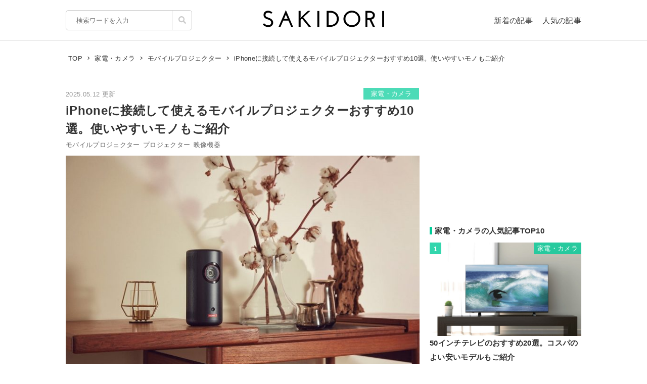

--- FILE ---
content_type: text/html; charset=UTF-8
request_url: https://sakidori.co/article/9475
body_size: 98908
content:
<!doctype html>
<html lang="ja">
<head>
<meta charset="UTF-8" />
<meta name="viewport" content="width=device-width,user-scalable=no,maximum-scale=1" />
<meta name="format-detection" content="telephone=no">
<link rel="shortcut icon" href="/favicon.ico" />
<meta name="apple-mobile-web-app-title" content="SAKIDORI">
<meta name="application-name" content="SAKIDORI">
<meta name='impact-site-verification' value='15029d6a-f81e-4b2f-abfa-a96b87dc2062'>
<link rel="apple-touch-icon" type="image/png" href="/apple-touch-icon.png" />
<link href='//fonts.googleapis.com/css?family=Montserrat:400&display=swap' rel='stylesheet' type='text/css'>
<link href="//sakidorico.s3.amazonaws.com/css/reset.css" rel="stylesheet" type="text/css" />
<link href="//sakidorico.s3.amazonaws.com/css/common.css?20251207213827" rel="stylesheet" type="text/css" />
<link rel="pingback" href="https://sakidori.co/wp/xmlrpc.php" />
<link rel="alternate" type="application/rss+xml" title="SAKIDORI | ほしいが見つかるモノメディア" href="https://sakidori.co/feed" />
<title>iPhoneに接続して使えるモバイルプロジェクターおすすめ10選。使いやすいモノもご紹介</title>
<meta name='robots' content='max-image-preview:large' />
	<style>img:is([sizes="auto" i], [sizes^="auto," i]) { contain-intrinsic-size: 3000px 1500px }</style>
	<style id='classic-theme-styles-inline-css' type='text/css'>
/*! This file is auto-generated */
.wp-block-button__link{color:#fff;background-color:#32373c;border-radius:9999px;box-shadow:none;text-decoration:none;padding:calc(.667em + 2px) calc(1.333em + 2px);font-size:1.125em}.wp-block-file__button{background:#32373c;color:#fff;text-decoration:none}
</style>
<style id='global-styles-inline-css' type='text/css'>
:root{--wp--preset--aspect-ratio--square: 1;--wp--preset--aspect-ratio--4-3: 4/3;--wp--preset--aspect-ratio--3-4: 3/4;--wp--preset--aspect-ratio--3-2: 3/2;--wp--preset--aspect-ratio--2-3: 2/3;--wp--preset--aspect-ratio--16-9: 16/9;--wp--preset--aspect-ratio--9-16: 9/16;--wp--preset--color--black: #000000;--wp--preset--color--cyan-bluish-gray: #abb8c3;--wp--preset--color--white: #ffffff;--wp--preset--color--pale-pink: #f78da7;--wp--preset--color--vivid-red: #cf2e2e;--wp--preset--color--luminous-vivid-orange: #ff6900;--wp--preset--color--luminous-vivid-amber: #fcb900;--wp--preset--color--light-green-cyan: #7bdcb5;--wp--preset--color--vivid-green-cyan: #00d084;--wp--preset--color--pale-cyan-blue: #8ed1fc;--wp--preset--color--vivid-cyan-blue: #0693e3;--wp--preset--color--vivid-purple: #9b51e0;--wp--preset--gradient--vivid-cyan-blue-to-vivid-purple: linear-gradient(135deg,rgba(6,147,227,1) 0%,rgb(155,81,224) 100%);--wp--preset--gradient--light-green-cyan-to-vivid-green-cyan: linear-gradient(135deg,rgb(122,220,180) 0%,rgb(0,208,130) 100%);--wp--preset--gradient--luminous-vivid-amber-to-luminous-vivid-orange: linear-gradient(135deg,rgba(252,185,0,1) 0%,rgba(255,105,0,1) 100%);--wp--preset--gradient--luminous-vivid-orange-to-vivid-red: linear-gradient(135deg,rgba(255,105,0,1) 0%,rgb(207,46,46) 100%);--wp--preset--gradient--very-light-gray-to-cyan-bluish-gray: linear-gradient(135deg,rgb(238,238,238) 0%,rgb(169,184,195) 100%);--wp--preset--gradient--cool-to-warm-spectrum: linear-gradient(135deg,rgb(74,234,220) 0%,rgb(151,120,209) 20%,rgb(207,42,186) 40%,rgb(238,44,130) 60%,rgb(251,105,98) 80%,rgb(254,248,76) 100%);--wp--preset--gradient--blush-light-purple: linear-gradient(135deg,rgb(255,206,236) 0%,rgb(152,150,240) 100%);--wp--preset--gradient--blush-bordeaux: linear-gradient(135deg,rgb(254,205,165) 0%,rgb(254,45,45) 50%,rgb(107,0,62) 100%);--wp--preset--gradient--luminous-dusk: linear-gradient(135deg,rgb(255,203,112) 0%,rgb(199,81,192) 50%,rgb(65,88,208) 100%);--wp--preset--gradient--pale-ocean: linear-gradient(135deg,rgb(255,245,203) 0%,rgb(182,227,212) 50%,rgb(51,167,181) 100%);--wp--preset--gradient--electric-grass: linear-gradient(135deg,rgb(202,248,128) 0%,rgb(113,206,126) 100%);--wp--preset--gradient--midnight: linear-gradient(135deg,rgb(2,3,129) 0%,rgb(40,116,252) 100%);--wp--preset--font-size--small: 13px;--wp--preset--font-size--medium: 20px;--wp--preset--font-size--large: 36px;--wp--preset--font-size--x-large: 42px;--wp--preset--spacing--20: 0.44rem;--wp--preset--spacing--30: 0.67rem;--wp--preset--spacing--40: 1rem;--wp--preset--spacing--50: 1.5rem;--wp--preset--spacing--60: 2.25rem;--wp--preset--spacing--70: 3.38rem;--wp--preset--spacing--80: 5.06rem;--wp--preset--shadow--natural: 6px 6px 9px rgba(0, 0, 0, 0.2);--wp--preset--shadow--deep: 12px 12px 50px rgba(0, 0, 0, 0.4);--wp--preset--shadow--sharp: 6px 6px 0px rgba(0, 0, 0, 0.2);--wp--preset--shadow--outlined: 6px 6px 0px -3px rgba(255, 255, 255, 1), 6px 6px rgba(0, 0, 0, 1);--wp--preset--shadow--crisp: 6px 6px 0px rgba(0, 0, 0, 1);}:where(.is-layout-flex){gap: 0.5em;}:where(.is-layout-grid){gap: 0.5em;}body .is-layout-flex{display: flex;}.is-layout-flex{flex-wrap: wrap;align-items: center;}.is-layout-flex > :is(*, div){margin: 0;}body .is-layout-grid{display: grid;}.is-layout-grid > :is(*, div){margin: 0;}:where(.wp-block-columns.is-layout-flex){gap: 2em;}:where(.wp-block-columns.is-layout-grid){gap: 2em;}:where(.wp-block-post-template.is-layout-flex){gap: 1.25em;}:where(.wp-block-post-template.is-layout-grid){gap: 1.25em;}.has-black-color{color: var(--wp--preset--color--black) !important;}.has-cyan-bluish-gray-color{color: var(--wp--preset--color--cyan-bluish-gray) !important;}.has-white-color{color: var(--wp--preset--color--white) !important;}.has-pale-pink-color{color: var(--wp--preset--color--pale-pink) !important;}.has-vivid-red-color{color: var(--wp--preset--color--vivid-red) !important;}.has-luminous-vivid-orange-color{color: var(--wp--preset--color--luminous-vivid-orange) !important;}.has-luminous-vivid-amber-color{color: var(--wp--preset--color--luminous-vivid-amber) !important;}.has-light-green-cyan-color{color: var(--wp--preset--color--light-green-cyan) !important;}.has-vivid-green-cyan-color{color: var(--wp--preset--color--vivid-green-cyan) !important;}.has-pale-cyan-blue-color{color: var(--wp--preset--color--pale-cyan-blue) !important;}.has-vivid-cyan-blue-color{color: var(--wp--preset--color--vivid-cyan-blue) !important;}.has-vivid-purple-color{color: var(--wp--preset--color--vivid-purple) !important;}.has-black-background-color{background-color: var(--wp--preset--color--black) !important;}.has-cyan-bluish-gray-background-color{background-color: var(--wp--preset--color--cyan-bluish-gray) !important;}.has-white-background-color{background-color: var(--wp--preset--color--white) !important;}.has-pale-pink-background-color{background-color: var(--wp--preset--color--pale-pink) !important;}.has-vivid-red-background-color{background-color: var(--wp--preset--color--vivid-red) !important;}.has-luminous-vivid-orange-background-color{background-color: var(--wp--preset--color--luminous-vivid-orange) !important;}.has-luminous-vivid-amber-background-color{background-color: var(--wp--preset--color--luminous-vivid-amber) !important;}.has-light-green-cyan-background-color{background-color: var(--wp--preset--color--light-green-cyan) !important;}.has-vivid-green-cyan-background-color{background-color: var(--wp--preset--color--vivid-green-cyan) !important;}.has-pale-cyan-blue-background-color{background-color: var(--wp--preset--color--pale-cyan-blue) !important;}.has-vivid-cyan-blue-background-color{background-color: var(--wp--preset--color--vivid-cyan-blue) !important;}.has-vivid-purple-background-color{background-color: var(--wp--preset--color--vivid-purple) !important;}.has-black-border-color{border-color: var(--wp--preset--color--black) !important;}.has-cyan-bluish-gray-border-color{border-color: var(--wp--preset--color--cyan-bluish-gray) !important;}.has-white-border-color{border-color: var(--wp--preset--color--white) !important;}.has-pale-pink-border-color{border-color: var(--wp--preset--color--pale-pink) !important;}.has-vivid-red-border-color{border-color: var(--wp--preset--color--vivid-red) !important;}.has-luminous-vivid-orange-border-color{border-color: var(--wp--preset--color--luminous-vivid-orange) !important;}.has-luminous-vivid-amber-border-color{border-color: var(--wp--preset--color--luminous-vivid-amber) !important;}.has-light-green-cyan-border-color{border-color: var(--wp--preset--color--light-green-cyan) !important;}.has-vivid-green-cyan-border-color{border-color: var(--wp--preset--color--vivid-green-cyan) !important;}.has-pale-cyan-blue-border-color{border-color: var(--wp--preset--color--pale-cyan-blue) !important;}.has-vivid-cyan-blue-border-color{border-color: var(--wp--preset--color--vivid-cyan-blue) !important;}.has-vivid-purple-border-color{border-color: var(--wp--preset--color--vivid-purple) !important;}.has-vivid-cyan-blue-to-vivid-purple-gradient-background{background: var(--wp--preset--gradient--vivid-cyan-blue-to-vivid-purple) !important;}.has-light-green-cyan-to-vivid-green-cyan-gradient-background{background: var(--wp--preset--gradient--light-green-cyan-to-vivid-green-cyan) !important;}.has-luminous-vivid-amber-to-luminous-vivid-orange-gradient-background{background: var(--wp--preset--gradient--luminous-vivid-amber-to-luminous-vivid-orange) !important;}.has-luminous-vivid-orange-to-vivid-red-gradient-background{background: var(--wp--preset--gradient--luminous-vivid-orange-to-vivid-red) !important;}.has-very-light-gray-to-cyan-bluish-gray-gradient-background{background: var(--wp--preset--gradient--very-light-gray-to-cyan-bluish-gray) !important;}.has-cool-to-warm-spectrum-gradient-background{background: var(--wp--preset--gradient--cool-to-warm-spectrum) !important;}.has-blush-light-purple-gradient-background{background: var(--wp--preset--gradient--blush-light-purple) !important;}.has-blush-bordeaux-gradient-background{background: var(--wp--preset--gradient--blush-bordeaux) !important;}.has-luminous-dusk-gradient-background{background: var(--wp--preset--gradient--luminous-dusk) !important;}.has-pale-ocean-gradient-background{background: var(--wp--preset--gradient--pale-ocean) !important;}.has-electric-grass-gradient-background{background: var(--wp--preset--gradient--electric-grass) !important;}.has-midnight-gradient-background{background: var(--wp--preset--gradient--midnight) !important;}.has-small-font-size{font-size: var(--wp--preset--font-size--small) !important;}.has-medium-font-size{font-size: var(--wp--preset--font-size--medium) !important;}.has-large-font-size{font-size: var(--wp--preset--font-size--large) !important;}.has-x-large-font-size{font-size: var(--wp--preset--font-size--x-large) !important;}
:where(.wp-block-post-template.is-layout-flex){gap: 1.25em;}:where(.wp-block-post-template.is-layout-grid){gap: 1.25em;}
:where(.wp-block-columns.is-layout-flex){gap: 2em;}:where(.wp-block-columns.is-layout-grid){gap: 2em;}
:root :where(.wp-block-pullquote){font-size: 1.5em;line-height: 1.6;}
</style>
<link rel='stylesheet' id='contact-form-7-css' href='https://sakidori.co/wp/wp-content/plugins/contact-form-7/includes/css/styles.css?ver=6.1.1' type='text/css' media='all' />
<style id='contact-form-7-inline-css' type='text/css'>
.wpcf7 .wpcf7-recaptcha iframe {margin-bottom: 0;}.wpcf7 .wpcf7-recaptcha[data-align="center"] > div {margin: 0 auto;}.wpcf7 .wpcf7-recaptcha[data-align="right"] > div {margin: 0 0 0 auto;}
</style>
<link rel='stylesheet' id='tablepress-default-css' href='https://sakidori.co/wp/wp-content/plugins/tablepress/css/build/default.css?ver=3.2.1' type='text/css' media='all' />
<link rel="https://api.w.org/" href="https://sakidori.co/wp-json/" /><link rel="alternate" title="JSON" type="application/json" href="https://sakidori.co/wp-json/wp/v2/posts/9475" /><link rel="EditURI" type="application/rsd+xml" title="RSD" href="https://sakidori.co/wp/xmlrpc.php?rsd" />
<link rel="alternate" title="oEmbed (JSON)" type="application/json+oembed" href="https://sakidori.co/wp-json/oembed/1.0/embed?url=https%3A%2F%2Fsakidori.co%2Farticle%2F9475" />
<link rel="alternate" title="oEmbed (XML)" type="text/xml+oembed" href="https://sakidori.co/wp-json/oembed/1.0/embed?url=https%3A%2F%2Fsakidori.co%2Farticle%2F9475&#038;format=xml" />
<!-- Original SEO Tags Start -->
<link rel="canonical" href="https://sakidori.co/article/9475" />
<meta name="description" content="ビジネス用途はもちろん、動画コンテンツを楽しむなどプライベート用途でも便利な「モバイルプロジェクター」。iPhoneに接続ができれば気軽にコンテンツを映せて便利です。今回は、iPhoneに接続できるモバイルプロジェクターをご紹介します。" />
<meta name="thumbnail" content="https://sakidorico.s3.amazonaws.com/wp/wp-content/uploads/2023/07/64c31f4b0c25b-750x500.jpg" />
<meta property="og:type" content="article" />
<meta property="og:title" content="iPhoneに接続して使えるモバイルプロジェクターおすすめ10選。使いやすいモノもご紹介" />
<meta property="og:description" content="ビジネス用途はもちろん、動画コンテンツを楽しむなどプライベート用途でも便利な「モバイルプロジェクター」。iPhoneに接続ができれば気軽にコンテンツを映せて便利です。今回は、iPhoneに接続できるモバイルプロジェクターをご紹介します。" />
<meta property="og:url" content="https://sakidori.co/article/9475" />
<meta property="og:site_name" content="SAKIDORI（サキドリ） | ほしいが見つかるモノメディア" />
<meta property="og:image" content="https://sakidorico.s3.amazonaws.com/wp/wp-content/uploads/2023/07/64c31f4b0c25b-750x500.jpg" />
<meta property="fb:app_id" content="793430797348006" />
<meta property="article:published_time" content="2025-05-12T12:00:11+09:00" />
<meta property="article:modified_time" content="2025-05-12T12:00:11+09:00" />
<meta property="og:image:secure_url" content="https://sakidorico.s3.amazonaws.com/wp/wp-content/uploads/2023/07/64c31f4b0c25b-750x500.jpg" />
<meta name="twitter:card" content="summary_large_image" />
<meta name="twitter:site" content="@sakidori_PR" />
<meta name="twitter:domain" content="https://twitter.com/sakidori_PR" />
<meta name="twitter:title" content="iPhoneに接続して使えるモバイルプロジェクターおすすめ10選。使いやすいモノもご紹介" />
<meta name="twitter:description" content="ビジネス用途はもちろん、動画コンテンツを楽しむなどプライベート用途でも便利な「モバイルプロジェクター」。iPhoneに接続ができれば気軽にコンテンツを映せて便利です。今回は、iPhoneに接続できるモバイルプロジェクターをご紹介します。" />
<meta name="twitter:image" content="https://sakidorico.s3.amazonaws.com/wp/wp-content/uploads/2023/07/64c31f4b0c25b-750x500.jpg" />

<!-- Original SEO Tags End -->
<!-- Google Tag Manager -->
<script>(function(w,d,s,l,i){w[l]=w[l]||[];w[l].push({'gtm.start':
new Date().getTime(),event:'gtm.js'});var f=d.getElementsByTagName(s)[0],
j=d.createElement(s),dl=l!='dataLayer'?'&l='+l:'';j.async=true;j.src=
'https://www.googletagmanager.com/gtm.js?id='+i+dl;f.parentNode.insertBefore(j,f);
})(window,document,'script','dataLayer','GTM-5K2HVW7C');</script>
<!-- End Google Tag Manager -->
<!-- Global site tag (gtag.js) - Google Analytics -->
<script async src="https://www.googletagmanager.com/gtag/js?id=UA-52484296-1"></script>
<script>
window.dataLayer = window.dataLayer || [];
function gtag(){dataLayer.push(arguments);}
gtag('js', new Date());
gtag('config', 'UA-52484296-1');
</script>

	<!-- GAMスクリプトの読み込み -->
	<script async src="https://securepubads.g.doubleclick.net/tag/js/gpt.js"></script>

	<!-- BID STRAPスクリプトの読み込み -->
	<script async src="https://fam.adingo.jp/bid-strap/sakidori/pb.js"></script>
	<script>
		var bsttag = window.bsttag || {cmd: []};
		bsttag.failSafeTimeout = 2000; //header bidding全体のタイムアウト
		bsttag.launchAuction = function (slots) {
			var hbm = {};
			bsttag.cmd.push(function(cmd) {
				cmd.setBidderTimeout(1000);
				hbm = cmd.requestBids({adUnits: slots});
			});

			setTimeout(function () {
				if (hbm.isRequestSent) {
					return;
				}
				hbm.isRequestSent = true;
				googletag.cmd.push(function() {
					googletag.pubads().refresh(slots);
				});
			}, bsttag.failSafeTimeout);
		};
	</script>

	<!-- 広告枠の定義と、BID STRAPの呼び出し -->
	<script>
		window.googletag = window.googletag || {cmd: []};
		googletag.cmd.push(function() {
			function randomInt(min, max) {
				return Math.floor( Math.random() * (max + 1 - min) ) + min;
			}

			 // PC
									// single
					googletag.defineSlot('/62532913,453608231/p_sakidori_300x250_kijisita1_22323', [300, 250], 'div-gpt-ad-1565354518572-0').addService(googletag.pubads());
					googletag.defineSlot('/62532913,453608231/p_sakidori_300x250_kijisita2_22323', [300, 250], 'div-gpt-ad-1565354589831-0').addService(googletag.pubads());
					googletag.defineSlot('/62532913,453608231/p_sakidori_300x250_top10ue_22323', [300, 250], 'div-gpt-ad-1569892290690-0').addService(googletag.pubads());
					googletag.defineSlot('/62532913,453608231/p_sakidori_300x600_top10shita_22323', [300, 600], 'div-gpt-ad-1569892339268-0').addService(googletag.pubads());
										googletag.pubads().setTargeting("fluct_ad_group", String(randomInt(1, 10)));
			googletag.pubads().enableSingleRequest();
			googletag.pubads().disableInitialLoad();
			googletag.enableServices();

			bsttag.launchAuction();
		});
	</script>
<link href="//sakidorico.s3.amazonaws.com/css/single.css?20251207213827" rel="stylesheet" type="text/css" />
<style>
.sp_link {display: none;}
</style>
<script type="text/javascript" language="javascript">var vc_pid = "886583277";</script>
<script type="text/javascript" src="//aml.valuecommerce.com/vcdal.js" async></script>
<script src="//statics.a8.net/a8link/a8linkmgr.js"></script>
<script>
	a8linkmgr({
		"config_id": "T05Pe2lE2AZL0vhCrwQ2"
	});
</script>
</head>
<body id="body">
<!-- Google Tag Manager (noscript) -->
<noscript><iframe src="https://www.googletagmanager.com/ns.html?id=GTM-5K2HVW7C"
height="0" width="0" style="display:none;visibility:hidden"></iframe></noscript>
<!-- End Google Tag Manager (noscript) -->
<div id="container">


<header>
	<div class="area">
		<ul id="headerMenu">
			<li>
				<form method="get" action="/" name="sform" class="searchForm" autocomplete="off">
				<input name="s" type="search" required placeholder="検索ワードを入力" value="" class="js-suggest" autocomplete="off">
                <ul class="suggest-list js-suggest-list"></ul>
				<input type="hidden" name="orderby" value="post_date">
				<input type="hidden" name="order" value="DESC">
                <span class="searchMark"><img src="//sakidorico.s3.amazonaws.com/images/icon/search.svg" alt="search"></span>
				<input id="searchSubmit" type="submit" value="">
				</form>
			</li>
			<li>
				<a href="/news" class="fontl">新着の記事</a>
				<a href="/popular" class="fontl">人気の記事</a>
			</li>
		</ul>
		<a href="/">
            <img src="//sakidorico.s3.amazonaws.com/images/logo_header.svg" alt="SAKIDORI" id="logo" class="hover">
		</a>
	</div>
</header>
<div id="spmenu" class="fontl" hidden>
	<div id="sp_menu_logo"><a href="/">
        <img src="//sakidorico.s3.amazonaws.com/images/logo_menu.svg" alt="SAKIDORI" id="splogo">
	</a></div>
	<div id="sp_menu_scroll">
	<ul class="sp_menu_btns">
		<li id="sp_menu_search">
			<form method="GET" action="/" name="sform" class="searchForm">
				<input name="s" type="search" required placeholder="検索ワードを入力" value="" class="js-suggest" autocomplete="off">
                <ul class="suggest-list js-suggest-list"></ul>
				<input type="hidden" name="orderby" value="post_date">
				<input type="hidden" name="order" value="DESC">
                <span class="searchMark"><img src="//sakidorico.s3.amazonaws.com/images/icon/search_sp.svg" alt="search"></span>
				<input id="searchSubmit" type="submit" value="">
			</form>
		</li>
		<li class="gfont sp_menu_label">CATEGORIES</li>
		<li class="sp_menu_btn"><a href="/category/lifestyle">生活雑貨</a></li>
		<li class="sp_menu_btn"><a href="/category/digital">家電・カメラ</a></li>
		<li class="sp_menu_btn"><a href="/category/fashion">ファッション</a></li>
		<li class="sp_menu_btn"><a href="/category/pc">パソコン・スマートフォン</a></li>
		<li class="sp_menu_btn"><a href="/category/outdoor">スポーツ・アウトドア</a></li>
		<li class="sp_menu_btn"><a href="/category/technology">最新テクノロジー</a></li>
		<li class="sp_menu_btn"><a href="/category/interior">インテリア</a></li>
		<li class="sp_menu_btn"><a href="/category/sports">乗り物</a></li>
		<li class="sp_menu_btn"><a href="/category/healthcare">ヘルスケア</a></li>
		<li class="sp_menu_btn"><a href="/category/sake">お酒</a></li>
		<li class="sp_menu_btn"><a href="/category/cosme">美容・コスメ</a></li>
		<li class="sp_menu_btn"><a href="/category/app">アプリ</a></li>
		<li class="sp_menu_btn"><a href="/category/hobby">ゲーム・おもちゃ</a></li>
		<li class="sp_menu_btn"><a href="/category/book">本・小説・漫画</a></li>
		<li class="sp_menu_btn"><a href="/category/food">食品・飲料</a></li>
		<li class="sp_menu_btn"><a href="/categories/">カテゴリー一覧</a></li>
	</ul>
	<div class="clear"></div>
	<ul class="sp_menu_btns">
		<li class="gfont sp_menu_label">PAGES</li>
		<li class="sp_menu_btn"><a href="/news">新着の記事</a></li>
		<li class="sp_menu_btn"><a href="/popular">人気の記事</a></li>
		<li class="sp_menu_btn"><a href="/categories">カテゴリ一覧</a></li>
		<li class="sp_menu_btn"><a href="/brands">ブランド一覧</a></li>
	</ul>
	<div class="clear"></div>
	<ul class="sp_menu_follows">
		<li class="gfont sp_menu_label">FOLLOW US</li>
		<li class="sp_menu_follow"><a href="https://www.youtube.com/c/SAKIDORI" target="_blank" class="icoIg hover"><img src="//sakidorico.s3.amazonaws.com/images/icon/youtube_wh.svg" alt="youtube"></a></li>
		<li class="sp_menu_follow"><a href="https://twitter.com/sakidori_PR" target="_blank" class="icoTw hover"><img src="//sakidorico.s3.amazonaws.com/images/icon/twitter_wh.svg" alt="twitter"></a></li>
		<li class="sp_menu_follow"><a href="https://www.pinterest.jp/SAKIDORI_PR" target="_blank" class="icoTw hover"><img src="//sakidorico.s3.amazonaws.com/images/icon/pinterest_wh.svg" alt="pinterest"></a></li>
		<li class="sp_menu_follow"><a href="https://www.facebook.com/sakidori.co" target="_blank" class="icoFb hover"><img src="//sakidorico.s3.amazonaws.com/images/icon/facebook_wh.svg" alt="facebook"></a></li>
		<li class="sp_menu_follow"><a href="/feed" target="_blank" class="icoRss hover"><img src="//sakidorico.s3.amazonaws.com/images/icon/rss_wh.svg" alt="rss"></a></li>
	</ul>
</div>
</div>
<div id="spnav">
<a class="sp_menu_trigger" href="#">
<span></span>
<span></span>
<span></span>
</a>
</div>


	<div class="area">

		<div class="breadcrumb"><ul itemscope itemtype="http://schema.org/BreadcrumbList"><li itemprop="itemListElement" itemscope itemtype="http://schema.org/ListItem"><a itemprop="item" href="https://sakidori.co"><span itemprop="name">TOP</span></a><meta itemprop="position" content="1"></li><li><img src="//sakidorico.s3.amazonaws.com/images/icon/angle-right.svg" alt="angle-right"></li><li itemprop="itemListElement" itemscope itemtype="http://schema.org/ListItem"><a itemprop="item" href="https://sakidori.co/category/digital"><span itemprop="name">家電・カメラ</span></a><meta itemprop="position" content="2"></li><li><img src="//sakidorico.s3.amazonaws.com/images/icon/angle-right.svg" alt="angle-right"></li><li itemprop="itemListElement" itemscope itemtype="http://schema.org/ListItem"><a itemprop="item" href="https://sakidori.co/tag/318"><span itemprop="name">モバイルプロジェクター</span></a><meta itemprop="position" content="3"></li><li><img src="//sakidorico.s3.amazonaws.com/images/icon/angle-right.svg" alt="angle-right"></li><li itemprop="itemListElement" itemscope itemtype="http://schema.org/ListItem"><span itemprop="name">iPhoneに接続して使えるモバイルプロジェクターおすすめ10選。使いやすいモノもご紹介</span><meta itemprop="position" content="4"><meta itemprop="item" content="https://sakidori.co/article/9475"></li></ul></div>
		<div id="content" class="single content_col">

			
			<!-- 記事ページでおこなう汎用処理 -->
												
			<div class="articleFrame">
				<div class="articleTitle">

					<div class="postdate fontm">2025.05.12 更新</div>
										<a href="https://sakidori.co/category/digital" class="fontm single_cat">家電・カメラ</a>
					<div class="clear"></div>
					<h1>iPhoneに接続して使えるモバイルプロジェクターおすすめ10選。使いやすいモノもご紹介</h1>
					<div class="fontm">
						<a href="/tag/318" class="tag">モバイルプロジェクター</a><a href="/tag/24" class="tag">プロジェクター</a><a href="/tag/2959" class="tag">映像機器</a>					</div>

					<div class="eyecatch"><img width="750" height="500" src="https://sakidorico.s3.amazonaws.com/wp/wp-content/uploads/2023/07/64c31f4b0c25b-750x500.jpg" class="attachment-large size-large wp-post-image" alt="モバイルプロジェクターのイメージ" decoding="auto" fetchpriority="high" />											<div class="eyecatch_by">By: <a href="https://www.ankerjapan.com/products/d2426?variant=42636623052961&amp;currency=JPY&amp;utm_medium=product_sync&amp;utm_source=google&amp;utm_content=sag_organic&amp;utm_campaign=sag_organic&amp;srsltid=ASuE1wSnvUd0euBIVUh1_-XFgxd7XoeUDsI4XNopZkKld1KlryMcO8X63LQ&amp;cid=r088658327702811827230728015029%7Cvcptn%3DZMMe5QANw5Qnb1IqCoIBMQqCAP7SqQ&amp;ai_asp=valuecommerce" target="_blank">ankerjapan.com</a></div>
										</div>
				</div>

				<div class="articleBody">
				<!-- 記事ページのコンテンツ出力 -->
				<p>ビジネス用途としてはもちろん、映画をはじめとする動画コンテンツを楽しむなど、プライベートで使用する際にも便利なモバイルプロジェクター。iPhoneに接続ができるプロジェクターであれば、気軽にコンテンツを映せて便利です。</p><p>今回は、iPhoneに接続できるモバイルプロジェクターをピックアップ。興味がある方は、ぜひチェックしてみてください。</p><p><small class="articlePolicy">※商品PRを含む記事です。当メディアはAmazonアソシエイト、楽天アフィリエイトを始めとした各種アフィリエイトプログラムに参加しています。当サービスの記事で紹介している商品を購入すると、売上の一部が弊社に還元されます。</small><ul class="page_navs"><li><div class="fontll">目次</div></li><li><a href="#index_1">モバイルプロジェクターとは？</a></li><li><a href="#index_2">iPhone用モバイルプロジェクターの選び方</a></li><li><a href="#index_3">iPhoneにおすすめのモバイルプロジェクター</a></li></ul></p><h2 class="bar" id="index_1">モバイルプロジェクターとは？</h2><div class="media_frame"><div class="image_wrapper" style="max-width:500px; max-height:283px;"><div class="image_height" style="padding-top:57%;"></div><img src="//sakidorico.s3.amazonaws.com/images/spacer_10x400.png"  data-src="https://sakidorico.s3.amazonaws.com/wp/wp-content/uploads/2024/12/6752906ae9aee-500x283.jpg" class="alignnone size-SAKIDORI wp-image-2596218 media_img lazyload lazyload_style" alt=""></div></div><p class="wp-caption-text">By: <a href="https://jp.xgimi.com/products/elfin-flip-pro?srsltid=AfmBOoput_mxNMoK5VgfEGtPE8sn6YyrzOBEdYpoMU3WekLATiwZkmjf" target="_blank" rel="noopener">xgimi.com</a></p><p>モバイルプロジェクターとは、寝室・リビング・会議室など、さまざまな場所へ手軽に持ち運べる、小型で軽いプロジェクターです。スマホやタブレットのコンテンツを、スクリーンや壁面などへ手軽に投影できます。</p><p>また、バッテリーを内蔵していることが多く、電源がない場所で使いやすいのも特徴。キャンプや車中泊などのアウトドアシーンでも活躍しやすい機器です。</p><h2 class="bar" id="index_2">iPhone用モバイルプロジェクターの選び方</h2><h3>プロジェクターを投影する明るさ（ルーメン）</h3><div class="media_frame"><div class="image_wrapper" style="max-width:500px; max-height:333px;"><div class="image_height" style="padding-top:67%;"></div><img src="//sakidorico.s3.amazonaws.com/images/spacer_10x400.png"  data-src="https://sakidorico.s3.amazonaws.com/wp/wp-content/uploads/2024/12/6752903b3cc62-500x333.jpg" class="alignnone size-SAKIDORI wp-image-2596214 media_img lazyload lazyload_style" alt=""></div></div><p class="wp-caption-text">By: <a href="https://www.ankerjapan.com/products/d2426?srsltid=AfmBOopia-tLAvp7N6BDJiNq5lvt-nU41-qVzORy6H-SJQ-poNkGl04z&#038;cid=r088658327702811827241206052840%7Cvcptn%3DZ1KLiAADa2nbaInMCooACgqKCB0gog&#038;ai_asp=valuecommerce" target="_blank" rel="noopener">ankerjapan.com</a></p><p>プロジェクターは、投影する場所の状況で見え方が大きく左右されるため、製品を選ぶうえでは投影する明るさ（ルーメン）が大切です。</p><p>特にモバイルプロジェクターは、本体のサイズと内蔵バッテリー容量の関係上、明るさの度合いが低く抑えられています。そのため、最大輝度（ルーメン値）が高いタイプを選ぶことが重要です。</p><h3>プロジェクターのバッテリー容量</h3><div class="media_frame"><div class="image_wrapper" style="max-width:500px; max-height:281px;"><div class="image_height" style="padding-top:56%;"></div><img src="//sakidorico.s3.amazonaws.com/images/spacer_10x400.png"  data-src="https://sakidorico.s3.amazonaws.com/wp/wp-content/uploads/2023/07/64c31e27eb103.jpg" class="alignnone size-SAKIDORI wp-image-1801625 media_img lazyload lazyload_style" alt=""></div></div><p class="wp-caption-text">By: <a href="https://www.ankerjapan.com/products/d2426?variant=42636623052961&#038;currency=JPY&#038;utm_medium=product_sync&#038;utm_source=google&#038;utm_content=sag_organic&#038;utm_campaign=sag_organic&#038;srsltid=ASuE1wSnvUd0euBIVUh1_-XFgxd7XoeUDsI4XNopZkKld1KlryMcO8X63LQ&#038;cid=r088658327702811827230728014741%7Cvcptn%3DZMMePQAH4lAnb1IqCoIBMQqCAP6unQ&#038;ai_asp=valuecommerce" target="_blank" rel="noopener">ankerjapan.com</a></p><p>使う場所や場面によってはコンセントから電源が確保できないこともあります。そのため、内蔵バッテリーの容量もモバイルプロジェクターを選ぶうえで非常に大切なポイントです。</p><p>大容量バッテリー内蔵モデルは、長時間の連続投影におすすめ。しかし、大容量であるほどモバイルプロジェクターのメリットである軽さは損なわれます。用途を確認しながら、バランスのよい機種を選んでみてください。</p><h3>プロジェクターの接続方法</h3><div class="media_frame"><div class="image_wrapper" style="max-width:500px; max-height:400px;"><div class="image_height" style="padding-top:80%;"></div><img src="//sakidorico.s3.amazonaws.com/images/spacer_10x400.png"  data-src="https://sakidorico.s3.amazonaws.com/wp/wp-content/uploads/2024/12/675290a3ef0d8-500x400.png" class="alignnone size-SAKIDORI wp-image-2596226 media_img lazyload lazyload_style" alt=""></div></div><p class="wp-caption-text">By: <a href="https://www.asus.com/jp/displays-desktops/projectors/portable/zenbeam-l2/" target="_blank" rel="noopener">asus.com</a></p><p>モバイルプロジェクターの接続方法には、HDMIポートによる有線接続とワイヤレス接続の主に2種類があります。HDMIポートを使った有線接続が主流ですが、iPhoneに接続をする場合は変換プラグが必要です。</p><p>一方、Wi-Fiなどを利用するワイヤレス接続なら、ケーブルの煩わしさがないため便利。モバイルプロジェクターを選ぶ際は、ぜひ接続方法も確認してみてください。</p><h2 class="bar" id="index_3">iPhoneにおすすめのモバイルプロジェクター</h2><h3>エイスース(ASUS)  ZenBeam E2</h3><div class="media_frame"><a href="https://hb.afl.rakuten.co.jp/ichiba/14b4eeb6.f9556126.14b4eeb7.41d5a597/?pc=https%3A%2F%2Fproduct.rakuten.co.jp%2Fproduct%2F-%2F7b70919d29e3b05a1f4fec7cd71a9082%2F&#038;link_type=hybrid_url" rel="nofollow noopener" target="_blank" data-category="affiliate" data-action="image_link" class="ranking gtag"><div class="image_wrapper" style="max-width:380px; max-height:410px;"><div class="image_height" style="padding-top:108%;"></div><img src="//sakidorico.s3.amazonaws.com/images/spacer_10x400.png"  data-src="https://sakidorico.s3.amazonaws.com/wp/wp-content/uploads/2024/12/675288b75d238-500x540.jpg" class="alignnone size-SAKIDORI wp-image-2596059 media_img lazyload lazyload_style" alt="エイスース(ASUS) ZenBeam E2"></div></a></div><p>縦向きに投影する「自動ポートレートモード」を搭載したモバイルプロジェクターです。iPhoneで表示したSNSコンテンツやライブストリーミング映像などを快適に閲覧できます。</p><p>最大4時間の動画再生が可能な大容量バッテリーを内蔵しており、長時間の動画視聴にもおすすめです。最大100インチの映像を投影でき、映画・ドラマなどのコンテンツを大画面で楽しめます。</p><p>三脚に対応。自動垂直台形補正機能を搭載し、セッティングが簡単です。5Wスピーカー付きで、別途ワイヤレススピーカーを持ち歩く手間も省けます。iPhoneとはワイヤレスでミラーリングが可能です。</p><div class="affiliate_btns"><div class="adButton"><a href="https://www.amazon.co.jp/dp/B09MD6V6Y4/?tag=sakidori_o_0000764-22" target="_blank" rel="nofollow noopener" class="amazon">Amazonで見る</a></div><div class="adButton"><a href="https://hb.afl.rakuten.co.jp/ichiba/14b4eeb6.f9556126.14b4eeb7.41d5a597/?pc=https%3A%2F%2Fproduct.rakuten.co.jp%2Fproduct%2F-%2F7b70919d29e3b05a1f4fec7cd71a9082%2F&#038;link_type=hybrid_url" target="_blank" rel="nofollow noopener" class="rakuten">楽天市場で見る</a></div><div class="adButton"><a href="https://linksynergy.jrs5.com/deeplink?id=vXK1a4zII0E&#038;mid=37404&#038;murl=https%3A%2F%2Fwww.biccamera.com%2Fbc%2Fitem%2F10629026%2F" target="_blank" rel="nofollow noopener" class="bic">ビックカメラで見る</a></div></div><h3>ベンキュー(BenQ) 天井モバイルプロジェクター GV50</h3><div class="media_frame"><a href="https://hb.afl.rakuten.co.jp/ichiba/14b4eeb6.f9556126.14b4eeb7.41d5a597/?pc=https%3A%2F%2Fitem.rakuten.co.jp%2Fbenq-directshop%2Fprojector-gv50%2F&#038;link_type=hybrid_url" rel="nofollow noopener" target="_blank" data-category="affiliate" data-action="image_link" class="ranking gtag"><div class="image_wrapper" style="max-width:329px; max-height:410px;"><div class="image_height" style="padding-top:125%;"></div><img src="//sakidorico.s3.amazonaws.com/images/spacer_10x400.png"  data-src="https://sakidorico.s3.amazonaws.com/wp/wp-content/uploads/2025/05/681acff3ca3ef.jpg" class="alignnone size-full wp-image-2824161 media_img lazyload lazyload_style" alt="ベンキュー(BenQ) 天井モバイルプロジェクター GV50"></div></a></div><div class="review_btns"><p><span class="review_btns__item"><a href="https://hb.afl.rakuten.co.jp/ichiba/14b4eeb6.f9556126.14b4eeb7.41d5a597/?pc=https%3A%2F%2Freview.rakuten.co.jp%2Fitem%2F1%2F379427_10000460%2F1.1%2F&#038;link_type=hybrid_url" target="_blank" rel="nofollow noopener" class="ranking gtag rakuten_review" data-category="affiliate" data-action="rakuten_review"><span>楽天レビューを見る</span></a></span></p></div><p>天井に映像を投影できるモバイルプロジェクター。フルHD解像度と500ANSIルーメンの高輝度レーザー光源により、鮮明で明るい映像を実現します。また、135°の回転機構により、ベッドに寝ながら天井で映画鑑賞を楽しめます。</p><p>4W×2のスピーカーと10Wのサブウーファーを搭載した2.1チャンネル音響システムで、迫力あるサウンドを提供します。さらに、USB Type-C接続に対応しており、モバイルバッテリーからの充電が可能なほか、他デバイスへの給電もできる便利な機能を備えています。</p><p>iPhoneとの接続は、接続端子経由だけでなくiOS用スクリーンシェア機能によるミラーリングも可能です。設定からScreen Sharing for iOSアプリを有効にし、iPhoneのコントロールセンターから画面ミラーリング選択で簡単に連携できます。寝室での映画鑑賞を楽しみたい方におすすめのプロジェクターです。</p><div class="affiliate_btns"><div class="adButton"><a href="https://www.amazon.co.jp/dp/B0DJLVKKBC/?tag=sakidori_o_0000764-22" target="_blank" rel="nofollow noopener" class="amazon">Amazonで見る</a></div><div class="adButton"><a href="https://hb.afl.rakuten.co.jp/ichiba/14b4eeb6.f9556126.14b4eeb7.41d5a597/?pc=https%3A%2F%2Fitem.rakuten.co.jp%2Fbenq-directshop%2Fprojector-gv50%2F&#038;link_type=hybrid_url" target="_blank" rel="nofollow noopener" class="rakuten">楽天市場で見る</a></div></div><h3>JMGO PicoFlix</h3><div class="media_frame"><a href="https://hb.afl.rakuten.co.jp/ichiba/14b4eeb6.f9556126.14b4eeb7.41d5a597/?pc=https%3A%2F%2Fproduct.rakuten.co.jp%2Fproduct%2F-%2F42ea8076c438e8e5d2f8479cdffd69ec%2F&#038;link_type=hybrid_url" rel="nofollow noopener" target="_blank" data-category="affiliate" data-action="image_link" class="ranking gtag"><div class="image_wrapper" style="max-width:500px; max-height:222px;"><div class="image_height" style="padding-top:44%;"></div><img src="//sakidorico.s3.amazonaws.com/images/spacer_10x400.png"  data-src="https://sakidorico.s3.amazonaws.com/wp/wp-content/uploads/2024/12/67528948c2ff7-500x222.jpg" class="alignnone size-SAKIDORI wp-image-2596078 media_img lazyload lazyload_style" alt="JMGO PicoFlix"></div></a></div><p><a href="https://hb.afl.rakuten.co.jp/ichiba/14b4eeb6.f9556126.14b4eeb7.41d5a597/?pc=https%3A%2F%2Fproduct.rakuten.co.jp%2Fproduct%2F-%2F42ea8076c438e8e5d2f8479cdffd69ec%2Freview%2F%3Fpref%3Dtokyo%26l2-id%3Dpdt_review%23switchContents&#038;link_type=hybrid_url" rel="noopener" target="_blank" data-category="affiliate" data-action="rakuten_review" class="ranking gtag">楽天レビューを見る</a></p><p>角度調節がしやすいボトル型デザインのモバイルプロジェクターです。本体を横倒しした状態で上下127°まで無段階で回転可能。天井や壁面など、さまざまな場所に映像を投影できます。</p><p>小型なのに加えて約1.3kgと軽いので持ち歩きやすく、リビング・寝室などへの持ち運びが簡単。アウトドアシーンにもおすすめです。Wi-Fi・HDMI・Bluetoothなど多彩な接続方法に対応しており、iPhoneともスムーズに接続できます。</p><p>また、10000mAhの大容量バッテリーも魅力。最長4.5時間連続で再生でき、2時間の映画であれば2本続けて鑑賞できます。小型ながらも最大100インチで投影でき、映画やドラマを大画面で楽しみたい方におすすめです。</p><div class="affiliate_btns"><div class="adButton"><a href="https://www.amazon.co.jp/dp/B0DFMCKCTW/?tag=sakidori_o_0000764-22" target="_blank" rel="nofollow noopener" class="amazon">Amazonで見る</a></div><div class="adButton"><a href="https://hb.afl.rakuten.co.jp/ichiba/14b4eeb6.f9556126.14b4eeb7.41d5a597/?pc=https%3A%2F%2Fproduct.rakuten.co.jp%2Fproduct%2F-%2F42ea8076c438e8e5d2f8479cdffd69ec%2F&#038;link_type=hybrid_url" target="_blank" rel="nofollow noopener" class="rakuten">楽天市場で見る</a></div><div class="adButton"><a href="https://linksynergy.jrs5.com/deeplink?id=vXK1a4zII0E&#038;mid=37404&#038;murl=https%3A%2F%2Fwww.biccamera.com%2Fbc%2Fitem%2F13397341%2F" target="_blank" rel="nofollow noopener" class="bic">ビックカメラで見る</a></div></div><h3>エクスジミー(XGIMI) Halo+</h3><div class="media_frame"><a href="https://hb.afl.rakuten.co.jp/ichiba/14b4eeb6.f9556126.14b4eeb7.41d5a597/?pc=https%3A%2F%2Fproduct.rakuten.co.jp%2Fproduct%2F-%2Ff5c98f0069337507ab3f6326c381ba0c%2F&#038;link_type=hybrid_url" rel="nofollow noopener" target="_blank" data-category="affiliate" data-action="image_link" class="ranking gtag"><div class="image_wrapper" style="max-width:258px; max-height:410px;"><div class="image_height" style="padding-top:159%;"></div><img src="//sakidorico.s3.amazonaws.com/images/spacer_10x400.png"  data-src="https://sakidorico.s3.amazonaws.com/wp/wp-content/uploads/2024/12/67528a02e520e-500x796.jpg" class="alignnone size-SAKIDORI wp-image-2596096 media_img lazyload lazyload_style" alt="エクスジミー(XGIMI) Halo+"></div></a></div><p>iPhoneの画面を色鮮やかに投影できるモバイルプロジェクターです。900ANSIルーメンの明るさでフルHD映像を投影できるのに加え、コントラスト比が高いHDR10に対応。映画やドラマ鑑賞にもおすすめです。</p><p>座る位置や壁面の広さに合わせ、スクリーンサイズを60〜120インチまで調節可能。自動台形補正・オートフォーカス・障害物自動回避など自動画面調節機能が充実しており、セッティングも簡単です。</p><p>また、高速起動に対応し、スタンバイモードから6秒で起動すると謳われているのも便利。思い立ったときに使い始められます。iPhoneとはWi-Fiでワイヤレス接続可能。ケーブルを使う手間がなく、手軽さを重視する方におすすめです。</p><div class="affiliate_btns"><div class="adButton"><a href="https://www.amazon.co.jp/dp/B0728D17SY/?tag=sakidori_o_0000764-22" target="_blank" rel="nofollow noopener" class="amazon">Amazonで見る</a></div><div class="adButton"><a href="https://hb.afl.rakuten.co.jp/ichiba/14b4eeb6.f9556126.14b4eeb7.41d5a597/?pc=https%3A%2F%2Fproduct.rakuten.co.jp%2Fproduct%2F-%2Ff5c98f0069337507ab3f6326c381ba0c%2F&#038;link_type=hybrid_url" target="_blank" rel="nofollow noopener" class="rakuten">楽天市場で見る</a></div><div class="adButton"><a href="https://linksynergy.jrs5.com/deeplink?id=vXK1a4zII0E&#038;mid=37404&#038;murl=https%3A%2F%2Fwww.biccamera.com%2Fbc%2Fitem%2F9559470%2F" target="_blank" rel="nofollow noopener" class="bic">ビックカメラで見る</a></div></div><h3>エクスジミー(XGIMI) Elfin Flip Pro</h3><div class="media_frame"><a href="https://hb.afl.rakuten.co.jp/ichiba/14b4eeb6.f9556126.14b4eeb7.41d5a597/?pc=https%3A%2F%2Fitem.rakuten.co.jp%2Fxgimi-store%2Felfinflippro%2F&#038;link_type=hybrid_url" rel="nofollow noopener" target="_blank" data-category="affiliate" data-action="image_link" class="ranking gtag"><div class="image_wrapper" style="max-width:328px; max-height:410px;"><div class="image_height" style="padding-top:125%;"></div><img src="//sakidorico.s3.amazonaws.com/images/spacer_10x400.png"  data-src="https://sakidorico.s3.amazonaws.com/wp/wp-content/uploads/2024/12/67528a8d8bc7d-500x625.jpg" class="alignnone size-SAKIDORI wp-image-2596103 media_img lazyload lazyload_style" alt="エクスジミー(XGIMI) Elfin Flip Pro"></div></a></div><p><a href="https://hb.afl.rakuten.co.jp/ichiba/14b4eeb6.f9556126.14b4eeb7.41d5a597/?pc=https%3A%2F%2Freview.rakuten.co.jp%2Fitem%2F1%2F387593_10000066%2F1.1%2F%3Fl2-id%3Ditem_review&#038;link_type=hybrid_url" rel="noopener" target="_blank" data-category="affiliate" data-action="rakuten_review" class="ranking gtag">楽天レビューを見る</a></p><p>スタンド一体型のモバイルプロジェクターです。三脚を持ち歩く手間が省け、車中泊やキャンプなどのアウトドアシーンにおすすめ。折りたたむと6.4cmの薄さで、カバンの中へコンパクトに収納できます。</p><p>iPhoneとはWi-Fiでワイヤレス接続でき、ケーブルを持ち歩く手間が省けます。音楽を流す場合は最大5時間、動画を再生する場合は最大2時間の連続再生が可能。ライブ映像を大画面で鑑賞したいときにもおすすめです。</p><p>視聴場所の広さに合わせ、スクリーンサイズを80～150インチまで調節できます。レンズの向きを上下150°まで自在に調節できるほか、自動台形補正・オートフォーカス・障害物自動回避があるので、セッティングも簡単です。</p><div class="affiliate_btns"><div class="adButton"><a href="https://www.amazon.co.jp/dp/B0DBQHT5M8/?tag=sakidori_o_0000764-22" target="_blank" rel="nofollow noopener" class="amazon">Amazonで見る</a></div><div class="adButton"><a href="https://hb.afl.rakuten.co.jp/ichiba/14b4eeb6.f9556126.14b4eeb7.41d5a597/?pc=https%3A%2F%2Fitem.rakuten.co.jp%2Fxgimi-store%2Felfinflippro%2F&#038;link_type=hybrid_url" target="_blank" rel="nofollow noopener" class="rakuten">楽天市場で見る</a></div></div><h3>エクスジミー(XGIMI) MoGo 3 Pro XGIMI-MoGo3ProStandSet</h3><div class="media_frame"><a href="https://hb.afl.rakuten.co.jp/ichiba/14b4eeb6.f9556126.14b4eeb7.41d5a597/?pc=https%3A%2F%2Fitem.rakuten.co.jp%2Fxgimi-store%2Fmogo3proset%2F&#038;link_type=hybrid_url" rel="nofollow noopener" target="_blank" data-category="affiliate" data-action="image_link" class="ranking gtag"><div class="image_wrapper" style="max-width:314px; max-height:410px;"><div class="image_height" style="padding-top:131%;"></div><img src="//sakidorico.s3.amazonaws.com/images/spacer_10x400.png"  data-src="https://sakidorico.s3.amazonaws.com/wp/wp-content/uploads/2024/12/67528b52e98ac-500x652.jpg" class="alignnone size-SAKIDORI wp-image-2596117 media_img lazyload lazyload_style" alt="エクスジミー(XGIMI) MoGo 3 Pro XGIMI-MoGo3ProStandSet"></div></a></div><p>iPhoneとUSB Type-Cケーブルで簡単に接続できるモバイルプロジェクターです。USBやMicro HDMIも搭載しており、さまざまな機器とスムーズに接続できます。</p><p>本体はスタンド一体型なので三脚を使う手間がなく、投影したい場所へ向けて簡単セッティング可能。自動台形補正・オートフォーカス・障害物自動回避を採用しており、さまざまな壁面へスムーズに映し出せます。</p><p>また、プロジェクターを上へスライドすることで、スピーカーライトモードに切り替わるのもユニーク。部屋の間接照明としても楽しめます。寝室やリビングなどでのリラックスタイムにおすすめです。</p><div class="affiliate_btns"><div class="adButton"><a href="https://www.amazon.co.jp/dp/B0D7MNSSPY/?tag=sakidori_o_0000764-22" target="_blank" rel="nofollow noopener" class="amazon">Amazonで見る</a></div><div class="adButton"><a href="https://hb.afl.rakuten.co.jp/ichiba/14b4eeb6.f9556126.14b4eeb7.41d5a597/?pc=https%3A%2F%2Fitem.rakuten.co.jp%2Fxgimi-store%2Fmogo3proset%2F&#038;link_type=hybrid_url" target="_blank" rel="nofollow noopener" class="rakuten">楽天市場で見る</a></div></div><h3>アンカー(ANKER) Nebula Capsule 3 Laser D2426N12</h3><div class="media_frame"><a href="https://hb.afl.rakuten.co.jp/ichiba/14b4eeb6.f9556126.14b4eeb7.41d5a597/?pc=https%3A%2F%2Fproduct.rakuten.co.jp%2Fproduct%2F-%2Fe6d123081e20c8f43fd6932f670769f0%2F&#038;link_type=hybrid_url" rel="nofollow noopener" target="_blank" data-category="affiliate" data-action="image_link" class="ranking gtag"><div class="image_wrapper" style="max-width:353px; max-height:410px;"><div class="image_height" style="padding-top:116%;"></div><img src="//sakidorico.s3.amazonaws.com/images/spacer_10x400.png"  data-src="https://sakidorico.s3.amazonaws.com/wp/wp-content/uploads/2024/12/67528bf3b2828-500x581.jpg" class="alignnone size-SAKIDORI wp-image-2596126 media_img lazyload lazyload_style" alt="アンカー(ANKER) Nebula Capsule 3 Laser D2426N12"></div></a></div><p>500ml缶と同じくらい小さなモバイルプロジェクターです。約950gと軽量で持ち歩きやすく、アウトドアシーンにおすすめ。小型ながらも300ANSIルーメンの明るさと、HDR10対応の高コントラストで色鮮やかに投影できます。</p><p>iPhoneとはワイヤレス接続が可能。HDMI・USB Type-Cなどのインターフェースを搭載しています。約2.5時間の連続再生が可能。iPhoneにダウンロードした映画の鑑賞もおすすめです。Dolby Digital Plus対応のスピーカーを内蔵しており、音質も良好です。</p><div class="affiliate_btns"><div class="adButton"><a href="https://www.amazon.co.jp/dp/B0BCTP8VJH/?tag=sakidori_o_0000764-22" target="_blank" rel="nofollow noopener" class="amazon">Amazonで見る</a></div><div class="adButton"><a href="https://hb.afl.rakuten.co.jp/ichiba/14b4eeb6.f9556126.14b4eeb7.41d5a597/?pc=https%3A%2F%2Fproduct.rakuten.co.jp%2Fproduct%2F-%2Fe6d123081e20c8f43fd6932f670769f0%2F&#038;link_type=hybrid_url" target="_blank" rel="nofollow noopener" class="rakuten">楽天市場で見る</a></div><div class="adButton"><a href="https://linksynergy.jrs5.com/deeplink?id=vXK1a4zII0E&#038;mid=37404&#038;murl=https%3A%2F%2Fwww.biccamera.com%2Fbc%2Fitem%2F13306382%2F" target="_blank" rel="nofollow noopener" class="bic">ビックカメラで見る</a></div></div><h3>アンカー(ANKER) Nebula Mars 3 Air D2325512</h3><div class="media_frame"><a href="https://hb.afl.rakuten.co.jp/ichiba/14b4eeb6.f9556126.14b4eeb7.41d5a597/?pc=https%3A%2F%2Fproduct.rakuten.co.jp%2Fproduct%2F-%2F4931155ca3ca4bffcf818c3565e53f5f%2F&#038;link_type=hybrid_url" rel="nofollow noopener" target="_blank" data-category="affiliate" data-action="image_link" class="ranking gtag"><div class="image_wrapper" style="max-width:339px; max-height:410px;"><div class="image_height" style="padding-top:121%;"></div><img src="//sakidorico.s3.amazonaws.com/images/spacer_10x400.png"  data-src="https://sakidorico.s3.amazonaws.com/wp/wp-content/uploads/2024/12/67528d81524ce-500x604.jpg" class="alignnone size-SAKIDORI wp-image-2596153 media_img lazyload lazyload_style" alt="アンカー(ANKER) Nebula Mars 3 Air D2325512"></div></a></div><p><a href="https://hb.afl.rakuten.co.jp/ichiba/14b4eeb6.f9556126.14b4eeb7.41d5a597/?pc=https%3A%2F%2Fproduct.rakuten.co.jp%2Fproduct%2F-%2F4931155ca3ca4bffcf818c3565e53f5f%2Freview%2F%3Fpref%3Dtokyo%26l2-id%3Dpdt_review%23switchContents&#038;link_type=hybrid_url" rel="noopener" target="_blank" data-category="affiliate" data-action="rakuten_review" class="ranking gtag">楽天レビューを見る</a></p><p>パワフルなサウンドで再生できるモバイルプロジェクターです。Dolby Digital Plusに対応した8Wのスピーカードライバーを2つ搭載。コンパクトながらも、臨場感あふれるサウンドが楽しめます。</p><p>HDR10対応のフルHDに対応しており、解像度も良好。映画やライブ映像などの投影にもおすすめです。Google TV搭載で、YouTube・Netflixなどの映像コンテンツを手軽に再生できます。iPhoneとは、AirScreenでワイヤレス接続が可能。手軽にミラーリングが可能です。</p><div class="affiliate_btns"><div class="adButton"><a href="https://www.amazon.co.jp/dp/B0CJDV9F4K/?tag=sakidori_o_0000764-22" target="_blank" rel="nofollow noopener" class="amazon">Amazonで見る</a></div><div class="adButton"><a href="https://hb.afl.rakuten.co.jp/ichiba/14b4eeb6.f9556126.14b4eeb7.41d5a597/?pc=https%3A%2F%2Fproduct.rakuten.co.jp%2Fproduct%2F-%2F4931155ca3ca4bffcf818c3565e53f5f%2F&#038;link_type=hybrid_url" target="_blank" rel="nofollow noopener" class="rakuten">楽天市場で見る</a></div><div class="adButton"><a href="https://linksynergy.jrs5.com/deeplink?id=vXK1a4zII0E&#038;mid=37404&#038;murl=https%3A%2F%2Fwww.biccamera.com%2Fbc%2Fitem%2F13945061%2F" target="_blank" rel="nofollow noopener" class="bic">ビックカメラで見る</a></div></div><h3>アンカー(ANKER) Nebula Capsule II D2421N12</h3><div class="media_frame"><a href="https://hb.afl.rakuten.co.jp/ichiba/14b4eeb6.f9556126.14b4eeb7.41d5a597/?pc=https%3A%2F%2Fproduct.rakuten.co.jp%2Fproduct%2F-%2Fcff71538a75039571e337358f4f1c4df%2F&#038;link_type=hybrid_url" rel="nofollow noopener" target="_blank" data-category="affiliate" data-action="image_link" class="ranking gtag"><div class="image_wrapper" style="max-width:286px; max-height:410px;"><div class="image_height" style="padding-top:143%;"></div><img src="//sakidorico.s3.amazonaws.com/images/spacer_10x400.png"  data-src="https://sakidorico.s3.amazonaws.com/wp/wp-content/uploads/2024/12/67528c96dd67d-500x716.jpg" class="alignnone size-SAKIDORI wp-image-2596140 media_img lazyload lazyload_style" alt="アンカー(ANKER) Nebula Capsule II D2421N12"></div></a></div><div class="review_btns"><p><span class="review_btns__item"><a href="https://hb.afl.rakuten.co.jp/ichiba/14b4eeb6.f9556126.14b4eeb7.41d5a597?pc=https%3A%2F%2Fproduct.rakuten.co.jp%2Fproduct%2F-%2Fcff71538a75039571e337358f4f1c4df%2Freview%2F%3Flink_type%3Dhybrid_url" target="_blank" rel="nofollow noopener" class="ranking gtag rakuten_review" data-category="affiliate" data-action="rakuten_review"><span>楽天レビューを見る</span></a></span></p></div><p>500ml缶よりも小さなモバイルプロジェクターです。携帯性を重視する方におすすめ。小型ながらも、動画であれば約2.5時間連続再生でき、音楽であれば約10時間連続再生できます。</p><p>電源を接続したままの再生にも対応。週末に時間を気にせずのんびりと映画鑑賞を楽しみたいときにもおすすめです。Android TVを搭載しており、YouTube・Netflix・Prime Videoなど、多彩な映像コンテンツが手軽に楽しめます。</p><p>iPhoneとはワイヤレス接続が可能。豊富なインターフェースを備えているので、Androidスマホとの接続にも適しています。</p><div class="affiliate_btns"><div class="adButton"><a href="https://www.amazon.co.jp/dp/B07QBXMY2Z/?tag=sakidori_o_0000764-22" target="_blank" rel="nofollow noopener" class="amazon">Amazonで見る</a></div><div class="adButton"><a href="https://hb.afl.rakuten.co.jp/ichiba/14b4eeb6.f9556126.14b4eeb7.41d5a597/?pc=https%3A%2F%2Fproduct.rakuten.co.jp%2Fproduct%2F-%2Fcff71538a75039571e337358f4f1c4df%2F&#038;link_type=hybrid_url" target="_blank" rel="nofollow noopener" class="rakuten">楽天市場で見る</a></div></div><h3>UENO-mono モバイルプロジェクター KABENI</h3><div class="media_frame"><a href="https://hb.afl.rakuten.co.jp/ichiba/14b4eeb6.f9556126.14b4eeb7.41d5a597/?pc=https%3A%2F%2Fproduct.rakuten.co.jp%2Fproduct%2F-%2F494b07bd32fc0e339620f2c4c8056a1c%2F&#038;link_type=hybrid_url" rel="nofollow noopener" target="_blank" data-category="affiliate" data-action="image_link" class="ranking gtag"><div class="image_wrapper" style="max-width:204px; max-height:410px;"><div class="image_height" style="padding-top:201%;"></div><img src="//sakidorico.s3.amazonaws.com/images/spacer_10x400.png"  data-src="https://sakidorico.s3.amazonaws.com/wp/wp-content/uploads/2024/12/67528e447ff2f.jpg" class="alignnone size-full wp-image-2596166 media_img lazyload lazyload_style" alt="UENO-mono モバイルプロジェクター KABENI"></div></a></div><p><a href="https://hb.afl.rakuten.co.jp/ichiba/14b4eeb6.f9556126.14b4eeb7.41d5a597/?pc=https%3A%2F%2Fproduct.rakuten.co.jp%2Fproduct%2F-%2F494b07bd32fc0e339620f2c4c8056a1c%2Freview%2F%3Fpref%3Dtokyo%26l2-id%3Dpdt_review%23switchContents&#038;link_type=hybrid_url" rel="noopener" target="_blank" data-category="affiliate" data-action="rakuten_review" class="ranking gtag">楽天レビューを見る</a></p><p>スマホと同じくらい小さなモバイルプロジェクターです。ズボンのポケットに入りやすいサイズ感。軽量設計なので、キャンプや車中泊などへ手軽に持ち運べます。</p><p>三脚が付属するためセッティングも簡単。天井や壁面へ向け、自在に角度を調節できます。iPhoneとはWi-Fiで簡単にワイヤレス接続が可能です。</p><p>また、YouTube・Netflix・Prime Videoなどの豊富なアプリを内蔵。手軽にさまざまな映像コンテンツを再生できます。連続2.5時間再生できるので、約2時間の映画を集中して観たいときにも便利です。</p><div class="affiliate_btns"><div class="adButton"><a href="https://www.amazon.co.jp/dp/B07RYKV5RZ/?tag=sakidori_o_0000764-22" target="_blank" rel="nofollow noopener" class="amazon">Amazonで見る</a></div><div class="adButton"><a href="https://hb.afl.rakuten.co.jp/ichiba/14b4eeb6.f9556126.14b4eeb7.41d5a597/?pc=https%3A%2F%2Fproduct.rakuten.co.jp%2Fproduct%2F-%2F494b07bd32fc0e339620f2c4c8056a1c%2F&#038;link_type=hybrid_url" target="_blank" rel="nofollow noopener" class="rakuten">楽天市場で見る</a></div></div>				</div>

									<div class="curator">
						<h2><img src="/images/icon/pencil.svg" alt="pencil">ライターからヒトコト</h2>
						<div class="writer_comment">
						<p>小型で軽量なうえにiPhoneにも対応するモバイルプロジェクターには持ち運びに便利。なかには、電源のない場所でも使える製品もあり、アウトドアでも気軽にプロジェクターの映像が楽しめます。さまざまな場所でプロジェクターを使いたい方は、ぜひ参考にしてみてください。</p>
					  </div>
					</div>
					<div class="source">
											</div>
				
				<form class="form pure-form" name="form1" action="/report" method="post" style="display:none;">
					<input type="text" class="form_textbox" name="title" value="iPhoneに接続して使えるモバイルプロジェクターおすすめ10選。使いやすいモノもご紹介">
					<input type="text" class="form_textbox" name="url" value="https://sakidori.co/article/9475">
				</form>

															<div class="single_ad_bottom_frame_l">
							<div class="single_ad_bottom">
								<!-- /62532913/p_sakidori_300x250_kijisita1_22323 -->
								<div id='div-gpt-ad-1565354518572-0' style='width: 300px; height: 250px;'>
									<script>
										googletag.cmd.push(function() { googletag.display('div-gpt-ad-1565354518572-0'); });
									</script>
								</div>
							</div><!--single_ad_bottom-->

							<div class="single_ad_bottom">
								<!-- /62532913/p_sakidori_300x250_kijisita2_22323 -->
								<div id='div-gpt-ad-1565354589831-0' style='width: 300px; height: 250px;'>
									<script>
										googletag.cmd.push(function() { googletag.display('div-gpt-ad-1565354589831-0'); });
									</script>
								</div>
							</div><!-- single_ad_bottom -->
							<div class="clear"></div>
							</div><!--single_ad_bottom_frame_l-->
										
				<a href="#" class="post_warning fonts">
					記事内容について連絡
				</a>
				<div class="clear"></div>

							
			<div id="related">
			<h2 class="bar">
			あなたにおすすめの記事
			</h2>
						<div class="articleList fontm spArr">
				<a href="https://sakidori.co/article/6706" class="block hover">
					<img src="//sakidorico.s3.amazonaws.com/images/spacer_golden.png" class="lazyload" alt="モバイルプロジェクターのおすすめ15選。コンパクトで持ち運びにも便利" width="809" height="500" style="background-image:url(https://sakidorico.s3.amazonaws.com/wp/wp-content/uploads/2025/10/68f6f3b0c6b5e-300x168.jpg)">
					<div class="articleListTitle bold">モバイルプロジェクターのおすすめ15選。コンパクトで持ち運びにも…</div>
					<div class="clear"></div>
				</a>
			</div>
					<div class="articleList fontm spArr">
				<a href="https://sakidori.co/article/463342" class="block hover">
					<img src="//sakidorico.s3.amazonaws.com/images/spacer_golden.png" class="lazyload" alt="”ポケット映画館”「PIQO」で240インチの大迫力画面を楽しもう！" width="809" height="500" style="background-image:url(https://sakidorico.s3.amazonaws.com/wp/wp-content/uploads/2019/06/5d104fd6aceab-300x169.gif)">
					<div class="articleListTitle bold">”ポケット映画館”「PIQO」で240インチの大迫力画面を楽しも…</div>
					<div class="clear"></div>
				</a>
			</div>
					<div class="articleList fontm spArr">
				<a href="https://sakidori.co/article/25064" class="block hover">
					<img src="//sakidorico.s3.amazonaws.com/images/spacer_golden.png" class="lazyload" alt="【2025年版】ホームプロジェクターのおすすめ21選。安いモデルから本格モデルまでご紹介" width="809" height="500" style="background-image:url(https://sakidorico.s3.amazonaws.com/wp/wp-content/uploads/2025/11/69154bb0be7bf-300x186.jpg)">
					<div class="articleListTitle bold">【2025年版】ホームプロジェクターのおすすめ21選。安いモデル…</div>
					<div class="clear"></div>
				</a>
			</div>
					<div class="articleList fontm spArr">
				<a href="https://sakidori.co/article/2667993" class="block hover">
					<img src="//sakidorico.s3.amazonaws.com/images/spacer_golden.png" class="lazyload" alt="テレビが見られるプロジェクターおすすめ5選。省スペースかつ大画面で映像を楽しめる" width="809" height="500" style="background-image:url(https://sakidorico.s3.amazonaws.com/wp/wp-content/uploads/2025/02/67ad94071b66f-300x205.jpg)">
					<div class="articleListTitle bold">テレビが見られるプロジェクターおすすめ5選。省スペースかつ大画面…</div>
					<div class="clear"></div>
				</a>
			</div>
					<div class="articleList fontm spArr">
				<a href="https://sakidori.co/article/2664687" class="block hover">
					<img src="//sakidorico.s3.amazonaws.com/images/spacer_golden.png" class="lazyload" alt="昼でも使えるプロジェクターおすすめ10選。明るい部屋では見えない？" width="809" height="500" style="background-image:url(https://sakidorico.s3.amazonaws.com/wp/wp-content/uploads/2025/09/68cac41381808-300x200.jpg)">
					<div class="articleListTitle bold">昼でも使えるプロジェクターおすすめ10選。明るい部屋では見えない…</div>
					<div class="clear"></div>
				</a>
			</div>
					<div class="articleList fontm spArr">
				<a href="https://sakidori.co/article/1168144" class="block hover">
					<img src="//sakidorico.s3.amazonaws.com/images/spacer_golden.png" class="lazyload" alt="天井投影対応プロジェクターのおすすめ15選。寝ながらコンテンツを楽しめるアイテム" width="809" height="500" style="background-image:url(https://sakidorico.s3.amazonaws.com/wp/wp-content/uploads/2024/12/6751280c93f82-300x243.jpg)">
					<div class="articleListTitle bold">天井投影対応プロジェクターのおすすめ15選。寝ながらコンテンツを…</div>
					<div class="clear"></div>
				</a>
			</div>
					<div class="articleList fontm spArr">
				<a href="https://sakidori.co/article/242440" class="block hover">
					<img src="//sakidorico.s3.amazonaws.com/images/spacer_golden.png" class="lazyload" alt="ゲーム用プロジェクターのおすすめ15選。小型のモデルもご紹介" width="809" height="500" style="background-image:url(https://sakidorico.s3.amazonaws.com/wp/wp-content/uploads/2024/05/66592e419867d-300x169.jpeg)">
					<div class="articleListTitle bold">ゲーム用プロジェクターのおすすめ15選。小型のモデルもご紹介</div>
					<div class="clear"></div>
				</a>
			</div>
					<div class="articleList fontm spArr">
				<a href="https://sakidori.co/article/2665025" class="block hover">
					<img src="//sakidorico.s3.amazonaws.com/images/spacer_golden.png" class="lazyload" alt="Netflixが見られるプロジェクターおすすめ16選。天井投影できるモデルもご紹介" width="809" height="500" style="background-image:url(https://sakidorico.s3.amazonaws.com/wp/wp-content/uploads/2025/02/67a56fd028a85-300x196.jpg)">
					<div class="articleListTitle bold">Netflixが見られるプロジェクターおすすめ16選。天井投影で…</div>
					<div class="clear"></div>
				</a>
			</div>
					<div class="articleList fontm spArr">
				<a href="https://sakidori.co/article/2775423" class="block hover">
					<img src="//sakidorico.s3.amazonaws.com/images/spacer_golden.png" class="lazyload" alt="安いプロジェクターおすすめ11選。大画面でさまざまなコンテンツを楽しもう" width="809" height="500" style="background-image:url(https://sakidorico.s3.amazonaws.com/wp/wp-content/uploads/2025/04/68099dff3cdab-300x223.jpg)">
					<div class="articleListTitle bold">安いプロジェクターおすすめ11選。大画面でさまざまなコンテンツを…</div>
					<div class="clear"></div>
				</a>
			</div>
					<div class="articleList fontm spArr">
				<a href="https://sakidori.co/article/79172" class="block hover">
					<img src="//sakidorico.s3.amazonaws.com/images/spacer_golden.png" class="lazyload" alt="4K対応プロジェクターのおすすめ10選。リアルな映像美を楽しめるモデル" width="809" height="500" style="background-image:url(https://sakidorico.s3.amazonaws.com/wp/wp-content/uploads/2025/09/68d4b959b84f4-300x214.jpg)">
					<div class="articleListTitle bold">4K対応プロジェクターのおすすめ10選。リアルな映像美を楽しめる…</div>
					<div class="clear"></div>
				</a>
			</div>
					<div class="articleList fontm spArr">
				<a href="https://sakidori.co/article/1165945" class="block hover">
					<img src="//sakidorico.s3.amazonaws.com/images/spacer_golden.png" class="lazyload" alt="ビジネスプロジェクターのおすすめ16選。小型で持ち運びやすいモノもご紹介" width="809" height="500" style="background-image:url(https://sakidorico.s3.amazonaws.com/wp/wp-content/uploads/2025/08/68aec0ceccf99-300x300.jpg)">
					<div class="articleListTitle bold">ビジネスプロジェクターのおすすめ16選。小型で持ち運びやすいモノ…</div>
					<div class="clear"></div>
				</a>
			</div>
					<div class="articleList fontm spArr">
				<a href="https://sakidori.co/article/2664794" class="block hover">
					<img src="//sakidorico.s3.amazonaws.com/images/spacer_golden.png" class="lazyload" alt="3000ルーメン以上のプロジェクターおすすめ15選。明るい部屋でも見えやすいアイテム" width="809" height="500" style="background-image:url(https://sakidorico.s3.amazonaws.com/wp/wp-content/uploads/2025/02/67b7e70c86669-300x182.jpg)">
					<div class="articleListTitle bold">3000ルーメン以上のプロジェクターおすすめ15選。明るい部屋で…</div>
					<div class="clear"></div>
				</a>
			</div>
					<div class="articleList fontm spArr">
				<a href="https://sakidori.co/article/1162386" class="block hover">
					<img src="//sakidorico.s3.amazonaws.com/images/spacer_golden.png" class="lazyload" alt="一人暮らし向けプロジェクターのおすすめ16選。小型で使いやすいモノもご紹介" width="809" height="500" style="background-image:url(https://sakidorico.s3.amazonaws.com/wp/wp-content/uploads/2025/01/67998b07e6a00-300x200.jpg)">
					<div class="articleListTitle bold">一人暮らし向けプロジェクターのおすすめ16選。小型で使いやすいモ…</div>
					<div class="clear"></div>
				</a>
			</div>
					<div class="articleList fontm spArr">
				<a href="https://sakidori.co/article/19977" class="block hover">
					<img src="//sakidorico.s3.amazonaws.com/images/spacer_golden.png" class="lazyload" alt="スマホ対応プロジェクターのおすすめ10選。天井に投影できるモデルもご紹介" width="809" height="500" style="background-image:url(https://sakidorico.s3.amazonaws.com/wp/wp-content/uploads/2024/10/6708803cd423a-300x300.jpg)">
					<div class="articleListTitle bold">スマホ対応プロジェクターのおすすめ10選。天井に投影できるモデル…</div>
					<div class="clear"></div>
				</a>
			</div>
					<div class="articleList fontm spArr">
				<a href="https://sakidori.co/article/42695" class="block hover">
					<img src="//sakidorico.s3.amazonaws.com/images/spacer_golden.png" class="lazyload" alt="Wi-Fi対応プロジェクターのおすすめ10選。狭いスペースに設置できる小型モデルもご紹介" width="809" height="500" style="background-image:url(https://sakidorico.s3.amazonaws.com/wp/wp-content/uploads/2025/08/68a6d50b04057-246x300.jpg)">
					<div class="articleListTitle bold">Wi-Fi対応プロジェクターのおすすめ10選。狭いスペースに設置…</div>
					<div class="clear"></div>
				</a>
			</div>
					<div class="articleList fontm spArr">
				<a href="https://sakidori.co/article/2719767" class="block hover">
					<img src="//sakidorico.s3.amazonaws.com/images/spacer_golden.png" class="lazyload" alt="キャンプ向けプロジェクターおすすめ15選。コンパクトで持ち運びしやすいアイテムをご紹介" width="809" height="500" style="background-image:url(https://sakidorico.s3.amazonaws.com/wp/wp-content/uploads/2025/03/67c7b2e0f0e5a-300x169.jpg)">
					<div class="articleListTitle bold">キャンプ向けプロジェクターおすすめ15選。コンパクトで持ち運びし…</div>
					<div class="clear"></div>
				</a>
			</div>
					<div class="articleList fontm spArr">
				<a href="https://sakidori.co/article/2719260" class="block hover">
					<img src="//sakidorico.s3.amazonaws.com/images/spacer_golden.png" class="lazyload" alt="吊り下げ式プロジェクタースクリーンおすすめ10選。高画質な人気モデルをご紹介" width="809" height="500" style="background-image:url(https://sakidorico.s3.amazonaws.com/wp/wp-content/uploads/2025/03/67ca540175cca-300x300.jpg)">
					<div class="articleListTitle bold">吊り下げ式プロジェクタースクリーンおすすめ10選。高画質な人気モ…</div>
					<div class="clear"></div>
				</a>
			</div>
					<div class="articleList fontm spArr">
				<a href="https://sakidori.co/article/1110446" class="block hover">
					<img src="//sakidorico.s3.amazonaws.com/images/spacer_golden.png" class="lazyload" alt="エプソンのプロジェクターおすすめ13選。家庭用からビジネス向けまで" width="809" height="500" style="background-image:url(https://sakidorico.s3.amazonaws.com/wp/wp-content/uploads/2024/10/671eeb019ca69-300x296.jpg)">
					<div class="articleListTitle bold">エプソンのプロジェクターおすすめ13選。家庭用からビジネス向けま…</div>
					<div class="clear"></div>
				</a>
			</div>
					<div class="clear"></div>
			</div><!-- related -->

			<div id="tags">
			<h2 class="bar">関連キーワード</h2>
			<p class="fontm">
			<a href="/tag/318" class="tag">モバイルプロジェクター</a><a href="/tag/24" class="tag">プロジェクター</a><a href="/tag/2959" class="tag">映像機器</a>			</p>
			</div>

						<div id="brands">
			<h2 class="bar">関連ブランド</h2>
			<p class="fontm">
			<a href="/tag/63" class="tag">アンカー(ANKER)</a><a href="/tag/299" class="tag">エイスース(ASUS)</a>			</p>
			</div>
			
			</div><!-- articleFrame -->

			<div class="content_footer fontm"><div class="breadcrumb"><ul itemscope itemtype="http://schema.org/BreadcrumbList"><li itemprop="itemListElement" itemscope itemtype="http://schema.org/ListItem"><a itemprop="item" href="https://sakidori.co"><span itemprop="name">TOP</span></a><meta itemprop="position" content="1"></li><li><img src="//sakidorico.s3.amazonaws.com/images/icon/angle-right.svg" alt="angle-right"></li><li itemprop="itemListElement" itemscope itemtype="http://schema.org/ListItem"><a itemprop="item" href="https://sakidori.co/category/digital"><span itemprop="name">家電・カメラ</span></a><meta itemprop="position" content="2"></li><li><img src="//sakidorico.s3.amazonaws.com/images/icon/angle-right.svg" alt="angle-right"></li><li itemprop="itemListElement" itemscope itemtype="http://schema.org/ListItem"><a itemprop="item" href="https://sakidori.co/tag/318"><span itemprop="name">モバイルプロジェクター</span></a><meta itemprop="position" content="3"></li><li><img src="//sakidorico.s3.amazonaws.com/images/icon/angle-right.svg" alt="angle-right"></li><li itemprop="itemListElement" itemscope itemtype="http://schema.org/ListItem"><span itemprop="name">iPhoneに接続して使えるモバイルプロジェクターおすすめ10選。使いやすいモノもご紹介</span><meta itemprop="position" content="4"><meta itemprop="item" content="https://sakidori.co/article/9475"></li></ul></div></div>

		</div><!-- content -->

		<div id="sidebar">
			<div id="sideWrap"><div id="pops">
	<div class="pops_inner">
        									<div class="side_ad_top" style="text-align: center;">
					                        <!-- /62532913/p_sakidori_300x250_top10ue_22323 -->
                        <div id='div-gpt-ad-1569892290690-0' style='height:250px; width:300px;'>
                            <script>
                                googletag.cmd.push(function() { googletag.display('div-gpt-ad-1569892290690-0'); });
                            </script>
                        </div>
									</div>
					
		<h2 class="fontl bar">家電・カメラの人気記事TOP10</h2>        <div class='sidebox'>
                  <a href='https://sakidori.co/article/3075194' class='block hover'>
          <div class='fontm popular_ranking_number'><p>1</p></div>
          <div class='fontm cat popular_ranking_cat'><p>家電・カメラ</p></div>
                      <img src="//sakidorico.s3.amazonaws.com/images/spacer_golden.png" class="lazyload" alt="50インチテレビのおすすめ20選。コスパのよい安いモデルもご紹介" width="809" height="500" style="background-image:url(https://sakidorico.s3.amazonaws.com/wp/wp-content/uploads/2025/12/6943b80cc4b17-750x422.jpg)">
            <div class='fontl bold'>50インチテレビのおすすめ20選。コスパのよい安いモデルもご紹介</div></a>
        </div>
              <div class='sidebox'>
                  <a href='https://sakidori.co/article/199235' class='block hover'>
          <div class='fontm popular_ranking_number'><p>2</p></div>
          <div class='fontm cat popular_ranking_cat'><p>家電・カメラ</p></div>
                      <img src="//sakidorico.s3.amazonaws.com/images/spacer_golden.png" class="lazyload" alt="【2025年版】完全ワイヤレスイヤホンのおすすめランキング34選。ノイキャン・音質・コスパで選ぶ人気モデル" width="809" height="500" style="background-image:url(https://sakidorico.s3.amazonaws.com/wp/wp-content/uploads/2025/10/68df5ece235a4-750x500.jpg)">
            <div class='fontl bold'>【2025年版】完全ワイヤレスイヤホンのおすすめランキング34選。ノイキャン・音質・コスパで選ぶ人気モデル</div></a>
        </div>
              <div class='sidebox'>
                  <a href='https://sakidori.co/article/3029555' class='block hover'>
          <div class='fontm popular_ranking_number'><p>3</p></div>
          <div class='fontm cat popular_ranking_cat'><p>家電・カメラ</p><div class="catpr">PR</div></div>
                      <img src="//sakidorico.s3.amazonaws.com/images/spacer_golden.png" class="lazyload" alt="【2025新製品】低ランコス＆高性能だから物価高時代の強い味方！キヤノンPIXUS XKシリーズ最新モデルを徹底レビュー！" width="809" height="500" style="background-image:url(https://sakidorico.s3.amazonaws.com/wp/wp-content/uploads/2025/10/68f72846ee5e9-750x500.jpg)">
            <div class='fontl bold'>【2025新製品】低ランコス＆高性能だから物価高時代の強い味方！キヤノンPIXUS XKシリーズ最新モデルを徹底レビュー！</div></a>
        </div>
              <div class='sidebox'>
                  <a href='https://sakidori.co/article/78917' class='block hover'>
          <div class='fontm popular_ranking_number'><p>4</p></div>
          <div class='fontm cat popular_ranking_cat'><p>家電・カメラ</p></div>
                      <img src="//sakidorico.s3.amazonaws.com/images/spacer_golden.png" class="lazyload" alt="【2025年版】ワイヤレスイヤホンのおすすめランキング26選。高音質モデルもご紹介" width="809" height="500" style="background-image:url(https://sakidorico.s3.amazonaws.com/wp/wp-content/uploads/2025/09/68c2710df3e65-750x750.jpg)">
            <div class='fontl bold'>【2025年版】ワイヤレスイヤホンのおすすめランキング26選。高音質モデルもご紹介</div></a>
        </div>
              <div class='sidebox'>
                  <a href='https://sakidori.co/article/61529' class='block hover'>
          <div class='fontm popular_ranking_number'><p>5</p></div>
          <div class='fontm cat popular_ranking_cat'><p>家電・カメラ</p></div>
                      <img src="//sakidorico.s3.amazonaws.com/images/spacer_golden.png" class="lazyload" alt="【2025年版】Bluetoothスピーカーのおすすめランキング30選。手軽に音楽を楽しもう" width="809" height="500" style="background-image:url(https://sakidorico.s3.amazonaws.com/wp/wp-content/uploads/2025/08/68ad56951d0ad-750x750.jpg)">
            <div class='fontl bold'>【2025年版】Bluetoothスピーカーのおすすめランキング30選。手軽に音楽を楽しもう</div></a>
        </div>
              <div class='sidebox'>
                  <a href='https://sakidori.co/article/3045525' class='block hover'>
          <div class='fontm popular_ranking_number'><p>6</p></div>
          <div class='fontm cat popular_ranking_cat'><p>家電・カメラ</p><div class="catpr">PR</div></div>
                      <img src="//sakidorico.s3.amazonaws.com/images/spacer_golden.png" class="lazyload" alt="強力パワーと大容量紙パック式で掃除をもっと快適に。「TOSHIBA トルネオコードレス VC-CLP54」の実力をレビュー" width="809" height="500" style="background-image:url(https://sakidorico.s3.amazonaws.com/wp/wp-content/uploads/2025/10/690465bcc79b5-750x500.jpg)">
            <div class='fontl bold'>強力パワーと大容量紙パック式で掃除をもっと快適に。「TOSHIBA トルネオコードレス VC-CLP54」の実力をレビュー</div></a>
        </div>
              <div class='sidebox'>
                  <a href='https://sakidori.co/article/498429' class='block hover'>
          <div class='fontm popular_ranking_number'><p>7</p></div>
          <div class='fontm cat popular_ranking_cat'><p>家電・カメラ</p></div>
                      <img src="//sakidorico.s3.amazonaws.com/images/spacer_golden.png" class="lazyload" alt="トイレヒーターのおすすめ16選。多機能なモデルで足元の冷えを防ごう" width="809" height="500" style="background-image:url(https://sakidorico.s3.amazonaws.com/wp/wp-content/uploads/2025/10/68ef424a0a4a3-750x375.jpg)">
            <div class='fontl bold'>トイレヒーターのおすすめ16選。多機能なモデルで足元の冷えを防ごう</div></a>
        </div>
              <div class='sidebox'>
                  <a href='https://sakidori.co/article/73939' class='block hover'>
          <div class='fontm popular_ranking_number'><p>8</p></div>
          <div class='fontm cat popular_ranking_cat'><p>家電・カメラ</p></div>
                      <img src="//sakidorico.s3.amazonaws.com/images/spacer_golden.png" class="lazyload" alt="【2025年版】布団乾燥機のおすすめランキング17選。手軽に使えるシンプル操作の製品も" width="809" height="500" style="background-image:url(https://sakidorico.s3.amazonaws.com/wp/wp-content/uploads/2025/09/68db3e577060a-750x750.jpg)">
            <div class='fontl bold'>【2025年版】布団乾燥機のおすすめランキング17選。手軽に使えるシンプル操作の製品も</div></a>
        </div>
              <div class='sidebox'>
                  <a href='https://sakidori.co/article/1507354' class='block hover'>
          <div class='fontm popular_ranking_number'><p>9</p></div>
          <div class='fontm cat popular_ranking_cat'><p>家電・カメラ</p></div>
                      <img src="//sakidorico.s3.amazonaws.com/images/spacer_golden.png" class="lazyload" alt="【2025年下半期】買ってよかったモノ32選。QOLが上がるアイテムをご紹介" width="809" height="500" style="background-image:url(https://sakidorico.s3.amazonaws.com/wp/wp-content/uploads/2025/11/692686ed4f7a6-750x750.jpg)">
            <div class='fontl bold'>【2025年下半期】買ってよかったモノ32選。QOLが上がるアイテムをご紹介</div></a>
        </div>
              <div class='sidebox'>
                  <a href='https://sakidori.co/article/246249' class='block hover'>
          <div class='fontm popular_ranking_number'><p>10</p></div>
          <div class='fontm cat popular_ranking_cat'><p>家電・カメラ</p></div>
                      <img src="//sakidorico.s3.amazonaws.com/images/spacer_golden.png" class="lazyload" alt="【2025年版】CDプレーヤーのおすすめ22選。種類別に人気アイテムをご紹介" width="809" height="500" style="background-image:url(https://sakidorico.s3.amazonaws.com/wp/wp-content/uploads/2024/01/65a78f9f25643.jpg)">
            <div class='fontl bold'>【2025年版】CDプレーヤーのおすすめ22選。種類別に人気アイテムをご紹介</div></a>
        </div>
      
		<!-- 記事ページ -->
														<a class="more_popular pcArr spArr fontm" href="/popular/digital">家電・カメラの人気記事</a>
							
		<!-- カテゴリーページ -->
		
	</div>
</div>

	<div id="sidebarFix">
					<div class="sidebar_ad_pc">
                <!-- /62532913/p_sakidori_300x600_top10shita_22323 -->
                <div id='div-gpt-ad-1569892339268-0' style='height:600px; width:300px;'>
                    <script>
                        googletag.cmd.push(function() { googletag.display('div-gpt-ad-1569892339268-0'); });
                    </script>
                </div>
			</div>
			</div>

</div>
		</div><!-- sidebar -->

		<div class="clear"></div>
	</div><!-- area -->
<script type="text/javascript">
document.addEventListener('DOMContentLoaded', function(){
	const buttons = document.querySelectorAll('a.yahoo');
	Array.prototype.forEach.call(buttons,function(dom) {dom.parentNode.remove();});
	const rankings = document.querySelectorAll('a.ranking');
	Array.prototype.forEach.call(rankings,function(dom) {if(dom.textContent=='Yahoo!売れ筋ランキング') {dom.parentNode.remove();}});
});
</script>
<div id="divCats">
	<div class="area">
		<h1 id="poptitle" class="gfont">CATEGORIES<br><span class="fontm h1Sub">カテゴリー</span></h1>
		<ul class="fontm clearfix">
            <li><a href="/category/lifestyle"><img src="/images/category/goods.jpg" alt="" loading="lazy"><span>生活雑貨</span></a></li>
            <li><a href="/category/digital"><img src="/images/category/home_appliances.jpg" alt="" loading="lazy"><span>家電・カメラ</span></a></li>
            <li><a href="/category/fashion"><img src="/images/category/fashion.jpg" alt="" loading="lazy"><span>ファッション</span></a></li>
            <li><a href="/category/pc"><img src="/images/category/pc.jpg" alt="" loading="lazy"><span>パソコン・<br>スマートフォン</span></a></li>
            <li><a href="/category/outdoor"><img src="/images/category/outdoor.jpg" alt="" loading="lazy"><span>スポーツ・<br>アウトドア</span></a></li>
            <li><a href="/category/technology"><img src="/images/category/technology.jpg" alt="" loading="lazy"><span>最新テクノロジー</span></a></li>
            <li><a href="/category/interior"><img src="/images/category/interior.jpg" alt="" loading="lazy"><span>インテリア</span></a></li>
            <li><a href="/category/sports"><img src="/images/category/vehicle.jpg" alt="" loading="lazy"><span>乗り物</span></a></li>
            <li><a href="/category/healthcare"><img src="/images/category/health_care.jpg" alt="" loading="lazy"><span>ヘルスケア</span></a></li>
            <li><a href="/category/sake"><img src="/images/category/alcohol.jpg" alt="" loading="lazy"><span>お酒</span></a></li>
            <li><a href="/category/cosme"><img src="/images/category/cosme.jpg" alt="" loading="lazy"><span>美容・コスメ</span></a></li>
            <li><a href="/category/app"><img src="/images/category/app.jpg" alt="" loading="lazy"><span>アプリ</span></a></li>
            <li><a href="/category/hobby"><img src="/images/category/game.jpg" alt="" loading="lazy"><span>ゲーム・おもちゃ</span></a></li>
            <li><a href="/category/book"><img src="/images/category/book.jpg" alt="" loading="lazy"><span>本・小説・漫画</span></a></li>
            <li><a href="/category/food"><img src="/images/category/food.jpg" alt="" loading="lazy"><span>食品・飲料</span></a></li>
            <li><a href="/categories/"><img src="/images/category/category_list.jpg" alt="" loading="lazy"><span>カテゴリー一覧</span></a></li>
		</ul>
		<div class="clear"></div>
	</div>
</div><!-- divCats -->
<div id="divKeywords">
	<div class="area">
		<h1 id="poptitle" class="gfont">KEYWORDS<br><span class="fontm h1Sub">話題のキーワード</span></h1>
		<ul class="fonts tagsList">		<li><a href="/tag/210" class="fontm">財布</a></li>
			<li><a href="/tag/80" class="fontm">タブレット</a></li>
			<li><a href="/tag/4549" class="fontm">ゲームパッド</a></li>
			<li><a href="/tag/93" class="fontm">イヤホン</a></li>
			<li><a href="/tag/99" class="fontm">ヘッドホン</a></li>
			<li><a href="/tag/6620" class="fontm">映画</a></li>
			<li><a href="/tag/6509" class="fontm">小説・文庫</a></li>
			<li><a href="/tag/6612" class="fontm">アニメ</a></li>
			<li><a href="/tag/6570" class="fontm">漫画・コミック</a></li>
			<li><a href="/tag/112" class="fontm">スマートフォン</a></li>
			<li><a href="/tag/6489" class="fontm">日用品・消耗品</a></li>
			<li><a href="/tag/245" class="fontm">スマートウォッチ</a></li>
			<li><a href="/tag/1539" class="fontm">ゲーミングPC</a></li>
			<li><a href="/tag/421" class="fontm">スニーカー</a></li>
			<li><a href="/tag/311" class="fontm">スーツケース</a></li>
			<li><a href="/tag/1080" class="fontm">アウター</a></li>
			<li><a href="/tag/1718" class="fontm">ダウンジャケット</a></li>
			<li><a href="/tag/2078" class="fontm">コート</a></li>
			<li><a href="/tag/6297" class="fontm">PlayStation 5</a></li>
			<li><a href="/tag/460" class="fontm">リュックサック(バックパック)</a></li>
			<li><a href="/tag/6885" class="fontm">お土産・ギフト</a></li>
			<li><a href="/tag/248" class="fontm">腕時計</a></li>
	</ul>		<div class="clear"></div>
	</div>
</div><!-- divCats -->

<div class="followFrame center">
	<div class="area">
		<div class="gfont fontxl">FOLLOW US</div>
		<div class="fontl">フォローして最新情報をチェック</div>
		<div class="followUsWrapper">
			<ul class="followUs fontxl">
				<li><a href="https://www.youtube.com/c/SAKIDORI" target="_blank" class="icoIg hover"><img src="//sakidorico.s3.amazonaws.com/images/icon/youtube_wh.svg" alt="youtube"></a></li>
				<li><a href="https://twitter.com/sakidori_PR" target="_blank" class="icoTw hover"><img src="//sakidorico.s3.amazonaws.com/images/icon/x.svg" alt="X"></a></li>
			</ul>
			<ul class="followUs fontxl">
				<li><a href="https://www.pinterest.jp/SAKIDORI_PR" target="_blank" class="icoTw hover"><img src="//sakidorico.s3.amazonaws.com/images/icon/pinterest_wh.svg" alt="pinterest"></a></li>
				<li><a href="https://www.facebook.com/sakidori.co" target="_blank" class="icoFb hover"><img src="//sakidorico.s3.amazonaws.com/images/icon/facebook_wh.svg" alt="facebook"></a></li>
				<li><a href="/feed" target="_blank" class="icoRss hover"><img src="//sakidorico.s3.amazonaws.com/images/icon/rss_wh.svg" alt="rss"></a></li>
			</ul>
		</div>
	</div>
</div>
<footer>
	<div class="area">
		<div id="footerInfo">
			<div><a href="/" id="footer_logo">
				<img src="//sakidorico.s3.amazonaws.com/images/logo_footer.svg" alt="SAKIDORI" >
			</a></div>
			<div class="footerNavWrapper">
				<ul id="footerNav1" class="footerNav fontm">
					<li><a href="/news">新着記事をみる</a></li>
					<li><a href="/popular">人気記事をみる</a></li>
					<li><a href="/categories">カテゴリ一覧</a></li>
					<li><a href="/tags">キーワード一覧</a></li>
					<li><a href="/brands">ブランド一覧</a></li>
				</ul>
				<ul id="footerNav2" class="footerNav fontm">
					<li><a href="/about">SAKIDORIとは？</a></li>
					<li><a href="/content_policy">コンテンツ制作・運営ポリシー</a></li>
					<li><a href="/contact">お問い合わせ</a></li>
					<li><a href="/pr">広告掲載に関するお問い合わせ</a></li>
					<li><a href="/movie">動画制作に関するお問い合わせ</a></li>
					<li><a href="/recruit">ライター募集</a></li>
					<li><a href="/terms">利用規約</a></li>
					<li><a href="/privacy">プライバシーポリシー</a></li>
					<li><a href="https://wilby.co.jp" target="_blank" rel="noopener">運営会社</a></li>
				</ul>
			</div>
			<div id="copyright" class="fontm">
				Copyright &copy; SAKIDORI All Rights Reserved.
			</div>
		</div>
		<div class="clear"></div>
	</div>
</footer>
<script type="speculationrules">
{"prefetch":[{"source":"document","where":{"and":[{"href_matches":"\/*"},{"not":{"href_matches":["\/wp\/wp-*.php","\/wp\/wp-admin\/*","\/wp\/wp-content\/uploads\/*","\/wp\/wp-content\/*","\/wp\/wp-content\/plugins\/*","\/wp\/wp-content\/themes\/sakidori\/*","\/*\\?(.+)"]}},{"not":{"selector_matches":"a[rel~=\"nofollow\"]"}},{"not":{"selector_matches":".no-prefetch, .no-prefetch a"}}]},"eagerness":"conservative"}]}
</script>
<script type="text/javascript" src="https://sakidori.co/wp/wp-includes/js/dist/hooks.min.js?ver=4d63a3d491d11ffd8ac6" id="wp-hooks-js"></script>
<script type="text/javascript" src="https://sakidori.co/wp/wp-includes/js/dist/i18n.min.js?ver=5e580eb46a90c2b997e6" id="wp-i18n-js"></script>
<script type="text/javascript" id="wp-i18n-js-after">
/* <![CDATA[ */
wp.i18n.setLocaleData( { 'text direction\u0004ltr': [ 'ltr' ] } );
/* ]]> */
</script>
<script type="text/javascript" src="https://sakidori.co/wp/wp-content/plugins/contact-form-7/includes/swv/js/index.js?ver=6.1.1" id="swv-js"></script>
<script type="text/javascript" id="contact-form-7-js-translations">
/* <![CDATA[ */
( function( domain, translations ) {
	var localeData = translations.locale_data[ domain ] || translations.locale_data.messages;
	localeData[""].domain = domain;
	wp.i18n.setLocaleData( localeData, domain );
} )( "contact-form-7", {"translation-revision-date":"2025-08-05 08:50:03+0000","generator":"GlotPress\/4.0.1","domain":"messages","locale_data":{"messages":{"":{"domain":"messages","plural-forms":"nplurals=1; plural=0;","lang":"ja_JP"},"This contact form is placed in the wrong place.":["\u3053\u306e\u30b3\u30f3\u30bf\u30af\u30c8\u30d5\u30a9\u30fc\u30e0\u306f\u9593\u9055\u3063\u305f\u4f4d\u7f6e\u306b\u7f6e\u304b\u308c\u3066\u3044\u307e\u3059\u3002"],"Error:":["\u30a8\u30e9\u30fc:"]}},"comment":{"reference":"includes\/js\/index.js"}} );
/* ]]> */
</script>
<script type="text/javascript" id="contact-form-7-js-before">
/* <![CDATA[ */
var wpcf7 = {
    "api": {
        "root": "https:\/\/sakidori.co\/wp-json\/",
        "namespace": "contact-form-7\/v1"
    }
};
/* ]]> */
</script>
<script type="text/javascript" src="https://sakidori.co/wp/wp-content/plugins/contact-form-7/includes/js/index.js?ver=6.1.1" id="contact-form-7-js"></script>
<script src="//sakidorico.s3.amazonaws.com/js/common.js?20251208063827" type="text/javascript" defer></script>
<script src="https://cdnjs.cloudflare.com/ajax/libs/lazysizes/5.2.0/lazysizes.min.js" integrity="sha256-h2tMEmhemR2IN4wbbdNjj9LaDIjzwk2hralQwfJmBOE=" crossorigin="anonymous"></script>
</div><!-- container -->

<script type="application/ld+json">
{
	"@context": "http://schema.org",
	"@type": "WebSite",
	"alternateName": "sakidori.co",
	"name": "SAKIDORI",
	"inLanguage": "jp",
	"url": "https://sakidori.co/",
	"accountablePerson": {
		"@type": "Person",
		"name": "金子 渉",
		"jobTitle": "株式会社WILBY 代表取締役",
		"sameAs": "https://wilby.co.jp/company/"
	},
	"publisher": {
		"@type": "Organization",
		"name": "株式会社WILBY",
		"alternateName": "WILBY, Inc.",
		"url": "https://wilby.co.jp/",
		"logo": "https://sakidorico.s3.amazonaws.com/images/wilby_logo.png",
		"ethicsPolicy": "https://wilby.co.jp/about-us/",
		"foundingDate": "2013-11-12T00:00:00+09:00",
		"ownershipFundingInfo": "https://www.nikkei.com/article/DGXMZO22935060R31C17A0H53A00/",
		"founder": {
			"@type": "Person",
			"name": "千田弘和、安田直矢",
			"jobTitle": "株式会社WILBY 取締役共同創業者"
		},
		"parentOrganization": {
			"@type": "Corporation",
			"name": "株式会社ビックカメラ",
			"url": "https://www.biccamera.co.jp/bicgroup/index.html",
			"sameAs": "https://ja.wikipedia.org/wiki/%E3%83%93%E3%83%83%E3%82%AF%E3%82%AB%E3%83%A1%E3%83%A9"
		}
	},
	"copyrightHolder": {
		"@type": "Organization",
		"name": "株式会社WILBY",
		"alternateName": "WILBY, Inc."
	}
	}
</script>
<script type="application/ld+json">
{
	"@context": "http://schema.org",
	"@type": "WebPage",
	"author": {
		"@type": "Organization",
		"name": "WILBY"
	},
	"dateModified": "2025-05-12T12:00:11+09:00",
	"datePublished": "2025-05-12T12:00:11+09:00",
	"description": "ビジネス用途はもちろん、動画コンテンツを楽しむなどプライベート用途でも便利な「モバイルプロジェクター」。iPhoneに接続ができれば気軽にコンテンツを映せて便利です。今回は、iPhoneに接続できるモバイルプロジェクターをご紹介します。",
		"relatedLink":["https://sakidori.co/article/6706","https://sakidori.co/article/463342","https://sakidori.co/article/25064","https://sakidori.co/article/2667993","https://sakidori.co/article/2664687","https://sakidori.co/article/1168144","https://sakidori.co/article/242440","https://sakidori.co/article/2665025"],
		"headline": "iPhoneに接続して使えるモバイルプロジェクターおすすめ10選。使いやすいモノもご紹介",
		"image": {
		"@type": "ImageObject",
					"height": 800,
				"url": "https://sakidorico.s3.amazonaws.com/wp/wp-content/uploads/2023/07/64c31f4b0c25b.jpg",
					"width": 1200			},
	"mainEntityOfPage": {
		"@id": "https://sakidori.co/article/9475",
		"@type": "WebPage"
	},
	"publisher": {
		"@type": "Organization",
		"logo": {
			"@type": "ImageObject",
			"height": 60,
			"url": "https://sakidorico.s3.amazonaws.com/images/logo.png",
			"width": 340
		},
		"name": "WILBY"
	}
	}
</script>
<!-- amazon onetag -->
<div id="amzn-assoc-ad-5fa0f609-5441-45d9-999c-766d280aa702"></div><script async src="https://z-fe.associates-amazon.com/onetag/v2?MarketPlace=JP&instanceId=5fa0f609-5441-45d9-999c-766d280aa702"></script>

<!-- Rakuten Automate starts here -->
<script type="text/javascript">
    var _rakuten_automate = {u1: "", snippetURL: "https://automate-frontend.linksynergy.com/minified_logic.js", automateURL: "https://automate.linksynergy.com", widgetKey: "IDuDGBDcv6AsBATMtiXRlODu0kZGVr3w", aelJS: null, useDefaultAEL: false, loaded: false, events: [] };var ael=window.addEventListener;window.addEventListener=function(a,b,c,d){"click"!==a&&_rakuten_automate.useDefaultAEL?ael(a,b,c):_rakuten_automate.events.push({type:a,handler:b,capture:c,rakuten:d})};_rakuten_automate.links={};var httpRequest=new XMLHttpRequest;httpRequest.open("GET",_rakuten_automate.snippetURL,!0);httpRequest.timeout=5E3;httpRequest.ontimeout=function(){if(!_rakuten_automate.loaded){for(i=0;i<_rakuten_automate.events.length;i++){var a=_rakuten_automate.events[i];ael(a.type,a.handler,a.capture)}_rakuten_automate.useDefaultAEL=!0}};httpRequest.onreadystatechange=function(){httpRequest.readyState===XMLHttpRequest.DONE&&200===httpRequest.status&&(eval(httpRequest.responseText),_rakuten_automate.run(ael))};httpRequest.send(null);
</script>
<!-- Rakuten Automate ends here -->
<script type="text/javascript">
document.addEventListener('DOMContentLoaded', function(){
	const prefix = 'https://hb.afl.rakuten.co.jp/ichiba/';
	const links = document.querySelectorAll('a[href^="' + prefix + '"]');
	if(links.length === 0) {
		return;
	}
	links.forEach(function(link) {
		const href = link.getAttribute('href') || '';

		const postId = '0009475';
					const token  = `_RTsaki0${postId}`;
		
		if (href.startsWith(prefix) && href.includes('?pc=') && !href.includes(token)) {
			const newHref = href.replace(/\?pc=/, token + '?pc=');
			link.setAttribute('href', newHref);
		}
	});

	// 記事内のキャンペーンリンクをtarget変更
    var campaign_link = document.querySelectorAll("a.campaign_link");
    for( var i = 0; i < campaign_link.length; i++ ){
        var href = campaign_link[i].getAttribute("href");
        if ( href.indexOf(location.hostname) !== -1 ) {
            campaign_link[i].setAttribute("target","_self");
        } else {
            campaign_link[i].setAttribute("target","_blank");
        }
    }
    var post_warning = document.getElementsByClassName('post_warning')[0];
    if(post_warning) {
        post_warning.addEventListener('click', function(event){
            document.form1.submit();return false;
        });
    }
});
</script>
</body>
</html>

--- FILE ---
content_type: text/html; charset=utf-8
request_url: https://www.google.com/recaptcha/api2/aframe
body_size: 184
content:
<!DOCTYPE HTML><html><head><meta http-equiv="content-type" content="text/html; charset=UTF-8"></head><body><script nonce="2mPePLYO37zbHk8EhB1oFw">/** Anti-fraud and anti-abuse applications only. See google.com/recaptcha */ try{var clients={'sodar':'https://pagead2.googlesyndication.com/pagead/sodar?'};window.addEventListener("message",function(a){try{if(a.source===window.parent){var b=JSON.parse(a.data);var c=clients[b['id']];if(c){var d=document.createElement('img');d.src=c+b['params']+'&rc='+(localStorage.getItem("rc::a")?sessionStorage.getItem("rc::b"):"");window.document.body.appendChild(d);sessionStorage.setItem("rc::e",parseInt(sessionStorage.getItem("rc::e")||0)+1);localStorage.setItem("rc::h",'1766693770340');}}}catch(b){}});window.parent.postMessage("_grecaptcha_ready", "*");}catch(b){}</script></body></html>

--- FILE ---
content_type: text/css
request_url: https://sakidorico.s3.amazonaws.com/css/single.css?20251207213827
body_size: 14586
content:
#content.single{padding-bottom:2em}.single h2{margin-top:2em}.single h2.bar{border-left:5px solid #333;line-height:130%;padding-left:5px}.single h3,.single h4{margin-top:1.5em}.single h4{margin-bottom:1em}.single h3.bar{border-left:5px solid #0c9;padding-left:7px;margin-bottom:.5em;font-weight:700}.single h3.pr:before{content:"PR";background-color:#ccc;color:#fff;display:inline-block;font-size:80%;line-height:1;margin-right:5px;padding:3px 5px;vertical-align:text-bottom}.articleFrame img{height:auto;max-width:100%;width:auto}.articleFrame iframe{max-width:100%;width:100%}.articleFrame p{margin:1em 0}.articleFrame small{margin:1em 0;color:#999;font-size:11px;letter-spacing:.04em}.articleFrame .media_frame{padding:1em 0}.articleFrame .emphasis{background-color:#eee;border-radius:7px;margin:1em 0;max-width:500px;padding:1em 1.5em}.articleTitle{position:relative}.articleTitle img{height:auto;width:100%}.single_cat{background-color:#0c9;background-color:rgba(0,204,153,.7);border:1px solid #fff;color:#fff;display:block;float:right;line-height:180%;margin-top:.5em;padding:0 15px}a.single_cat:hover{color:#fff;background-color:#3fc;background-color:rgba(51,255,204,.7)}.tag{color:#666;display:inline-block;padding-right:.5em}.sbl_area{height:40px;overflow:hidden}.eyecatch{padding-top:.5em;position:relative}.eyecatch img{display:block}.eyecatch .eyecatch_by{color:#ccc;position:absolute;right:5px;bottom:5px}.eyecatch .eyecatch_by a{color:#ccc}.postdate{color:#999;display:inline-block;margin-top:.5em}.articleBody{word-wrap:break-word}.articleBody img{display:block;max-height:410px}.articleBody img.lazyload_style{width:100%;height:100%;background-image:url(/images/loading_spinner.gif);background-size:cover;background-position:50%;position:absolute}.articleBody img.lazyloaded{background-image:none}.articleBody div.image_wrapper{display:flex;position:relative}.articleBody div.image_wrapper div.image_height{width:0;height:0}.articleBody a,.curator a{color:#0c9;text-decoration:underline}.articleBody a:hover,.curator a:hover{color:#20ecbc}.articleBody .attr{display:none}.articleBody .award,.articleBody b{background:linear-gradient(transparent 70%,rgba(0,204,153,.4) 0);display:inline;font-weight:700;line-height:1.5}.articleBody .award:before{content:"";display:block;padding-top:1em}.articleBody blockquote{background-color:#f5f5f5;margin:1em 0;padding:20px 20px 20px 38px;line-height:1.5;position:relative}.articleBody blockquote:before{content:"";position:absolute;top:50%;left:20px;transform:translateY(-50%);width:3px;height:calc(100% - 40px);border-left:3px double #ccc}.articleBody blockquote p{margin-top:0;margin-bottom:0}.articleBody blockquote cite{display:block;font-size:12px;font-style:normal;line-height:1;margin-top:5px}.articleBody blockquote cite a{color:#999;text-decoration:none}.articleBody .articlePolicy{background:#f5f5f5;border:1px solid #eee;color:#9a9a9a;display:block;font-size:10px;line-height:1.8;padding:1em}.curator h2{margin-bottom:.5em}.curator h2 img{width:15px}.articleFrame p.wp-caption-text,.articleFrame p.wp-discreet-link{margin-top:-.5em}.wp-caption-text,.wp-caption-text a{color:#999;text-decoration:none}.wp-caption-text a:hover{color:#ccc}.wp-discreet-link a,.wp-discreet-link a:active,.wp-discreet-link a:hover{color:#999;text-decoration:none}div.summary{background-color:#f1f1f1;padding:1.5em}div.summary h2{margin-top:0}div.source{padding:.5em 0}div.source a{color:#666}.follow,.followCatch{float:left}.follow{line-height:100%;margin:5px 0 0 10px;overflow:hidden;max-width:100%}.fblike,.twfollow{display:block;float:left;position:relative;width:120px}#singleSocial{padding-bottom:2em}ul.social{list-style:none;margin-bottom:1em;width:100%}ul.social li{display:block;float:left;width:25%}ul.social li a{display:block;height:35px;line-height:35px;text-align:center;overflow:hidden;white-space:nowrap}ul.social li a img{border:none;height:100%;padding:10px 0;width:auto}ul.social li.fb a{background-color:#3b5997;color:#fff}ul.social li.tw a{background-color:#55acee;color:#fff}ul.social li.line a{background-color:#1ec221;color:#fff}ul.social li.hatena a{background-color:#00a5de;color:#fff}.articleTitle ul.social{margin:1em 0 0}ul.social li a.line_sp{display:none}a.recommend_button,button.recommend_button{font-size:100%;margin:10px auto;font-weight:400;display:block;padding:.7em 0;width:100%;max-width:350px;position:relative;background-color:#fff;text-align:center;text-decoration:none;border:1px solid #000;color:#000;transition:all .2s}a.recommend_button:after,button.recommend_button:after{display:block;content:"";position:absolute;top:47%;right:15px;width:6px;height:6px;margin:-4px 0 0;border-top:1px solid #000;border-right:1px solid #000;transform:rotate(135deg);transition:all .2s}a.recommend_button:hover,button.recommend_button:hover{border:1px solid #0c9;color:#0c9}a.recommend_button:hover:after,button.recommend_button:hover:after{border-top:1px solid #0c9;border-right:1px solid #0c9;top:50%}#recommend_target{transform:translateY(10px)}.adBrand,.adImage,.adTitle{display:none}.affiliate_btns{display:flex;justify-content:flex-start;align-items:flex-end;flex-wrap:wrap}.adButton{margin-right:3px;margin-bottom:.5em}.adButton.campaign{display:flex;align-items:center;flex-flow:column}.adButton.campaign span{background-image:url(/images/cheers.svg);background-size:contain;background-repeat:no-repeat;background-position:50%;text-align:center;color:#e00;display:block;font-size:11px;font-weight:700;line-height:1.1;margin-bottom:1px;width:100%;white-space:pre}.adButton:last-child{margin-right:0}.adButton a{display:inline-block;padding:.5em 0;width:20em;max-width:250px;position:relative;background-color:#fff;text-align:center;text-decoration:none;color:#000;border:2px solid #000}.adButton a:after{display:block;content:"";position:absolute;top:50%;right:15px;width:6px;height:6px;margin:-4px 0 0;border-top:2px solid #000;border-right:2px solid #000;transform:rotate(45deg)}.adButton a:hover{color:#000;opacity:.7}.adButton a img{display:inline}.adButton a.rakuten{border:2px solid #bf0000;color:#bf0000}.adButton a.bic{border:2px solid #e60012;color:#e60012}.adButton a.zozotown{border:2px solid #323232;color:#323232}.adButton a.rakuten:hover{color:#bf0000;opacity:.7}.adButton a.bic:hover{color:#e60012;opacity:.7}.adButton a.zozotown:hover{color:#323232;opacity:.7}.adButton a.ranking:hover{opacity:.7}.adButton a.rakuten:after{border-top:2px solid #bf0000;border-right:2px solid #bf0000;color:#bf0000}.adButton a.bic:after{border-top:2px solid #e60012;border-right:2px solid #e60012;color:#e60012}.adButton a.zozotown:after{border-top:2px solid #323232;border-right:2px solid #323232;color:#323232}.adButton a.ranking{width:100%;display:block;max-width:508px;border:none;background:#e5e5e5}.ranking_btns .adButton{display:block;width:100%;max-width:508px;margin-right:0}.icon-a,.icon-b{position:absolute;top:0;left:0;font-size:2em}.icon-b{top:10%;left:10%;font-size:1.5em;color:#fff}.single_follow{background-color:#eee;border:1px solid #eee;display:table}.single_follow li{display:table-cell;line-height:150%;vertical-align:middle;text-align:center;width:50%}.single_follow li:first-of-type img{background-size:cover;background-position:50%;display:block;height:auto;width:100%}.single_follow li:last-of-type div{font-size:20px;margin:.5em}.single_follow_tw{padding:1em 0;text-align:right}.single_follow_tw li{display:inline}.post_warning{color:#999!important;padding:1em 0;display:inline-block}.single_ad_top{padding-top:10px}.single_ad_top div{margin:0 auto}.single_ad_bottom_frame_l,.single_ad_bottom_frame_s{padding:1em 0}.single_ad_bottom_frame_s div{margin:0 auto}.single_ad_bottom{float:left;text-align:center;max-width:100%;overflow:hidden;width:50%}.single_ad_bottom div{margin:0 auto}@media (max-width:960px){#related{display:flex;flex-wrap:wrap}}#related>h2{width:100%}#brands h2,#reccomend h2,#related h2,#tags h2{margin-top:1em}.original_top2_ad{max-width:500px;margin:0 auto}.original_top2_ad.original_top2_ad--full-width{max-width:100%}.original_top2_ad.original_top2_ad--full-width img{width:100%;max-height:none}.original_top2_ad img{max-height:none}.original_middle_ad{display:block;margin:auto;max-width:500px;text-align:center}.original_middle_ad.original_middle_ad--full-width{max-width:100%}.original_middle_ad.original_middle_ad--full-width img{width:100%}.original_middle_ad img{max-width:100%;height:auto}div.prmark{background-color:#ddd;border:1px solid #fff;color:#fff;display:block;float:right;line-height:180%;margin-top:.5em;padding:0 3px}div.boost_title{line-height:150%;padding:0 .5em}div.boost_title img{width:15px}div.boost_recommend{background-color:#000;color:#fff;display:table;text-align:center;width:100%}ul.single_boost{border:2px solid #000}div.boost_pr{color:#ccc;position:absolute}.banner,a[data-action=campaign_link]{display:inline-block;position:relative}.banner:after,a[data-action=campaign_link]:after{background-color:rgba(0,0,0,.1);color:#999;content:"PR";font-size:9px;padding:4px;line-height:100%;position:absolute;right:0;top:0}.page_navs{border-top:1px solid #ccc;border-bottom:1px solid #ccc;margin:2em 0;padding:2em 1em}.page_navs li{list-style:none}.page_navs li:first-of-type{margin-bottom:.5em}.page_navs li a{color:#333;font-size:12px;padding-left:.5em;text-decoration:none}.page_navs li a:before{content:"\25BC"}.postlink{border:1px solid #eee;margin:.5em 0;padding:1em;position:relative}.embed-featured-image{float:left;margin-right:1em}.embed-featured-image img{background-position:50%;background-size:cover}.embed-excerpt,.embed-heading{overflow:hidden}.embed-heading a{color:#333;font-size:16px}.embed-excerpt a,.embed-heading a{display:inline-block;line-height:160%;text-decoration:none}.embed-excerpt a{color:#999;font-size:11px;padding-top:.5em}.postlink .postlink_pr{background-color:#ccc;color:#fff;display:inline-block;line-height:100%;padding:5px 10px;position:absolute;bottom:0;right:0}.articleBody .intro{border:1px solid #ccc;background-color:#f1f1f1;font-size:.9em;margin:1em 0 2em;padding:1.5em}.author_prof{border:1px solid #666;line-height:2;padding:1em;margin:1em 0 0}.author_prof:after{content:"";display:block;clear:both}.author_prof a,.author_prof a:hover{color:#333;text-decoration:underline}.author_prof img{border:1px solid #eee;float:left;height:auto;width:28%}.author_prof p{margin:0}.author_prof .author_detail{font-size:.9em;margin-left:30%}div.spec{background-color:#f1f1f1;font-size:12px;padding:2em;margin:1em 0}div.spec div.product_name{font-weight:700}div.spec p{margin:0}.svcomment-box{display:flex;margin-top:1em;align-items:center}.svcomment-box .svcomment-photo{width:55px}.svcomment-box .svcomment-photo img{border-radius:50%;height:45px;width:45px}.svcomment-box .svcomment-profile{font-size:13px;line-height:1.6}.svcomment{background-color:#f5f5f5;font-size:13px;margin-top:.5em;padding:1em 1.5em}.table--post{--border-color:#e6e6e6;margin-top:40px;margin-bottom:16px;font-size:14px;line-height:20px;width:100%;border:1px solid var(--border-color)}@media (max-width:960px){.table--post{margin-top:20px}}.table--post thead tr th{padding:14px 12px;background-color:#f6f6f6;text-align:left}@media (max-width:960px){.table--post thead tr th{padding:6px 10px}}@media (max-width:960px){.table--post tbody tr{display:flex;flex-direction:column;width:100%}}.table--post tbody tr th{background-color:#f6f6f6;text-align:left}@media (min-width:961px){.table--post tbody tr th{border-right:1px solid var(--border-color)}}@media (max-width:960px){.table--post tbody tr:first-child td:first-child,.table--post tbody tr th{border-top:none}}.table--post tbody tr td,.table--post tbody tr th{padding:10px;border-top:1px solid var(--border-color);vertical-align:top}@media (min-width:961px){.table--post tbody tr td:first-child{border-right:1px solid var(--border-color)}}.table--post tbody tr td:not(:first-child){border-top:1px solid var(--border-color)}.table--post tbody tr td b{background:none}.content_footer .breadcrumb{display:none}.wp-video{width:100%!important;margin-top:1.5em}.wp-video .wp-video-shortcode{width:100%;height:100%}@media screen and (max-width:960px){#content.single{padding-bottom:0}.articleFrame{padding:1em}.articleFrame h1{margin:.5em 0}.articleBody{padding:0}.articleBody img{margin:.5em auto}.articleBody div.image_wrapper{margin:0 auto}div.summary{padding:.5em}#related h3{background-color:#4cdbb7;border:0;color:#fff;margin:.5em 0 2em;padding:.5em 0;text-align:center}#related div.size3{margin-bottom:0}div.taglist{padding:.5em}#reccomend{margin-bottom:2em}.line_pc{display:none}.line_sp{display:block}#recommend_target{transform:translateY(-50px)}#group_head{margin:0;background-color:#f1f1f1;border-bottom:1px solid #ccc;padding:.5em}.group_count{padding:.5em 1em}.adFrame{background-color:transparent;border:none;padding:0}.adImage,.adTitle{display:none}.adButton{margin-right:unset;width:100%}.adButton a{font-size:12px;font-weight:700;display:block;max-width:100%;padding:.7em 0;width:100%}.adButton a:after{right:10px}.affiliate_btns{justify-content:space-between}.affiliate_btns .adButton:first-child:nth-last-child(3)~.adButton:nth-child(3),.affiliate_btns .adButton:first-child:nth-last-child(5)~.adButton:nth-child(5),.affiliate_btns .adButton:only-child{width:100%}.affiliate_btns .adButton:first-child:nth-last-child(2),.affiliate_btns .adButton:first-child:nth-last-child(2)~.adButton,.affiliate_btns .adButton:first-child:nth-last-child(3),.affiliate_btns .adButton:first-child:nth-last-child(3)~.adButton,.affiliate_btns .adButton:first-child:nth-last-child(4),.affiliate_btns .adButton:first-child:nth-last-child(4)~.adButton,.affiliate_btns .adButton:first-child:nth-last-child(5),.affiliate_btns .adButton:first-child:nth-last-child(5)~.adButton,.affiliate_btns .adButton:first-child:nth-last-child(6),.affiliate_btns .adButton:first-child:nth-last-child(6)~.adButton{width:49.5%}.adButton a.ranking,.ranking_btns .adButton{max-width:100%}.curator h2 img{width:13px}div.boost_title img{width:10px}.single_follow li:last-of-type div{font-size:12px;margin:0}.single_follow_tw li{display:table-cell;line-height:1.2em;vertical-align:middle;text-align:left;width:50%}div.boost_title{line-height:120%}div.boost_pr{position:static;line-height:100%;padding-top:.5em}.page_navs{margin:1em 0;padding:1em .5em}.embed-heading a{font-size:14px}.embed-excerpt{display:none}.author_prof{line-height:1.5}.svcomment{padding:1em}.content_footer .breadcrumb{border-top:1px solid #ccc;display:block;margin-top:2em;overflow:scroll;padding:3px calc(1em - 5px);white-space:nowrap}}

--- FILE ---
content_type: image/svg+xml
request_url: https://sakidorico.s3.amazonaws.com/images/icon/facebook_wh.svg
body_size: 362
content:
<svg id="facebook" xmlns="http://www.w3.org/2000/svg" viewBox="0 0 20 20">
  <defs>
    <style>.cls-1{
      fill:#fff;
      }
    </style>
  </defs>
  <path class="cls-1" d="M14.189,11.125l.5-3.258H11.563V5.753A1.628,1.628,0,0,1,13.4,3.994H14.82V1.22A17.323,17.323,0,0,0,12.3,1C9.724,1,8.041,2.56,8.041,5.385V7.867H5.18v3.258H8.041V19h3.522V11.125Z"/>
</svg>



--- FILE ---
content_type: text/plain
request_url: https://automate-prod.storage.googleapis.com/info/IDuDGBDcv6AsBATMtiXRlODu0kZGVr3w
body_size: 2364
content:
{"00115da7403bfd2327ac37d5ac8cba4c4e6e0989":{"r":["2563"]},"1256009a3775ecd8116bff7c953bd7ebb940d438":{"click_domain":"linksynergy.jrs5.com","r":["36508"]},"14a59666a604e323067a7652394442096a12cf39":{"r":["2543"]},"288f0fba891d041de93a2f4beeacec13ab27d55f":{"r":["35909"]},"30ba9c3a4b463b7d2757c7799b99cd57a55281d9":{"r":["45328"]},"320742d6583bcaa3c74f07f4ff8fb5a06e1419bd":{"r":["50588"]},"3a26315bc8290dfcf4b4e9e1e4e8a1b504dd036f":{"r":["50244"]},"3b628043ab609aa58bdfa29ad5368917fd9ee88b":{"r":["13972"]},"4915a2bd93e5f23dabbf2d5811d817fc21f893ed":{"r":["24577"]},"55e47e31ce84cce4ac3a6729ae4a4b331d6162c2":{"click_domain":"linksynergy.jrs5.com","r":["36187"]},"62289eee5d3d234724b978313f97615484382b5a":{"r":["36009"]},"642bd9a039caa4a9eb3d9a4291e3d1e14dba52be":{"r":["52782"]},"6483d7ce4c6b93fe190d377cd8f1e26dc4501160":{"r":["40574"]},"6490bfcc0702cfc781257df6637ce68c3cf5dc5f":{"r":["2633"]},"685ec01c26517797193463c7de1e2a35921d0ffb":{"r":["46274"]},"68646fa081236c825531ca171499f122b240e74a":{"r":["39942"]},"6fe61ddcb098d99652da1f0006d0a619f3022597":{"r":["2928"]},"749640a90a8aa387b47bde3a606b5a337f4fcdde":{"r":["3039"]},"77af23cf217f7b71c754ed926e988f0c7259547c":{"r":["42408"]},"7cd438750335e63b01904b7498be0c52fb3b1836":{"r":["24467"]},"8260e6ff3f55c1b63971007244a0c2e69425469b":{"r":["53011"]},"85e003ed0ebd484629a7ebcb115bedfa38742fc7":{"r":["53297"]},"891f51719e6dbce258020d1a07adcc396b72d369":{"r":["2880"]},"8cd47df26dbd3cb563ca8deca3d6ff8a7a474160":{"r":["44144"]},"903a5048a75276c7f7a3d61ce9de56f6ea7d3bb8":{"r":["52983"]},"999c961706091ed55a53f587b6f9cff1f87b1708":{"r":["53146"]},"a821e78857687ac537d80aa43c7657d3a5be5fa8":{"click_domain":"linksynergy.jrs5.com","r":["37404"]},"aa6a8af77e3b3b2f8f332da0e1a7a2a9937c7f06":{"r":["49460"]},"b9f3cb8bd5c93b01a36a0f70eb8331b613e0bddd":{"click_domain":"linksynergy.jrs5.com","r":["37663"]},"bca9ac5fef2b93a10dfe4855f14c3590f9829f11":{"r":["2831"]},"c1b848d89e9e7de245880ce11db90253313f3d76":{"r":["3132"]},"c77d7734866bcbe81097467899b30543e16e3fae":{"click_domain":"linksynergy.jrs5.com","r":["37829"]},"d4c8535b7bf27611905bfa853c9b5f90a1f07f78":{"click_domain":"linksynergy.jrs5.com","r":["36559"]},"d72452b25886b4a5c9fe5ddb5c3e109747c77144":{"r":["2980"]},"e075a422ba9e8b404e30701bf719c750fbcee030":{"r":["2442"]},"e4f6d49ee05157d511b3bb503506e67715aae4fc":{"r":["45628"]},"eb4f09fd53da5fcb6b383d311d2df362c6851036":{"r":["43708"]},"esid":"vXK1a4zII0E","f1e27837beca6fcd123e05c732ea51ba8604698b":{"r":["13526"]},"f29d67c93a4fb620cda07b0c73983456f884fcb2":{"r":["14050"]},"f308bab5cd3f10d50392ac425ca6ac5619de936a":{"r":["37641"]},"fdf3a4ac4639601b4d8aa4ed95778fbc90db09b3":{"r":["50180"]},"version":"1.1.0"}

--- FILE ---
content_type: application/javascript; charset=utf-8;
request_url: https://dalc.valuecommerce.com/app3?p=886583277&_s=https%3A%2F%2Fsakidori.co%2Farticle%2F9475&vf=iVBORw0KGgoAAAANSUhEUgAAAAMAAAADCAYAAABWKLW%2FAAAAMElEQVQYV2NkFGP4n2E%2Bm0F2czYDY76v0P%2Bc5yEM%2BmFzGBg3cnX9j3rGxvBCoIABAPOvDRalnG0OAAAAAElFTkSuQmCC
body_size: 8010
content:
vc_linkswitch_callback({"t":"694d9b88","r":"aU2biAALUwcS2zRmCooD7AqKCJTmvQ","ub":"aU2bhgAGb00S2zRmCooCsQqKC%2FCQ8w%3D%3D","vcid":"4f7sv5wyXqMsCsAJnSl-29Bf8fHcUPlZ-PIcwnq5MQ5TigHtrCKAuQ","vcpub":"0.742151","lw.cecile.co.jp":{"a":"2920406","m":"3748398","g":"44e667ff8c"},"lululun.com":{"a":"2886902","m":"3654337","g":"7b6f57c78c"},"softbank.jp":{"a":"2909349","m":"2326201","g":"0f38c28a8c"},"rc.bl.booklive.jp":{"a":"2731662","m":"3216479","g":"e1386d25e6","sp":"utm_source%3Dspad%26utm_medium%3Daffiliate%26utm_campaign%3D102%26utm_content%3Dnormal"},"pc-seven.co.jp":{"a":"2545336","m":"2883189","g":"04fcfb9f8c"},"mediashop.daimaru-matsuzakaya.jp":{"a":"2427527","m":"2304640","g":"9060abeb8c"},"cp.satofull.jp":{"a":"2819641","m":"3291417","g":"bcc53dbdd9","sp":"utm_source%3Dvaluecomme%26utm_medium%3Daffiliate%26utm_campaign%3Dvc_rate"},"pc-zeus.com":{"a":"2665739","m":"2035594","g":"3e6439598c"},"www.taylormadegolf.jp":{"a":"2910760","m":"3727325","g":"672369568c"},"external-test-pc.staging.furunavi.com":{"a":"2773224","m":"3267352","g":"21775227d8","sp":"utm_source%3Dvc%26utm_medium%3Daffiliate%26utm_campaign%3Dproduct_detail"},"online-shop.mb.softbank.jp":{"a":"2909349","m":"2326201","g":"0f38c28a8c"},"irisplaza.co.jp":{"a":"2429038","m":"2629468","g":"3d2046ee8c"},"rc.d.booklive.jp":{"a":"2731662","m":"3216479","g":"e1386d25e6","sp":"utm_source%3Dspad%26utm_medium%3Daffiliate%26utm_campaign%3D102%26utm_content%3Dnormal"},"rc-handy.d.booklive.jp":{"a":"2916455","m":"3743125","g":"b62e33d88c"},"www.ark-pc.co.jp":{"a":"2489971","m":"2783092","g":"5c4d28158c"},"www.bk1.jp":{"a":"2684806","m":"2340879","g":"70e26e1da2","sp":"partnerid%3D02vc01"},"dev.satofull.jp":{"a":"2819641","m":"3291417","g":"bcc53dbdd9","sp":"utm_source%3Dvaluecomme%26utm_medium%3Daffiliate%26utm_campaign%3Dvc_rate"},"www.shopjapan.co.jp":{"a":"2897578","m":"3697474","g":"07c71ae18c"},"www.nec.lenovouat.com":{"a":"2807513","m":"3388586","g":"4f9a1794b0","sp":"sc_cid%3Djp%3Aaffiliate%3Atgniag"},"d118-handy.d.booklive.jp":{"a":"2916455","m":"3743125","g":"b62e33d88c"},"booklive.jp":{"a":"2731662","m":"3216479","g":"e1386d25e6","sp":"utm_source%3Dspad%26utm_medium%3Daffiliate%26utm_campaign%3D102%26utm_content%3Dnormal"},"tdmpc.biglobe.ne.jp":{"a":"2427527","m":"2304640","g":"9060abeb8c"},"www-test.daimaru-matsuzakaya.jp":{"a":"2427527","m":"2304640","g":"9060abeb8c"},"app-external-test-pc.staging.furunavi.com":{"a":"2773224","m":"3267352","g":"21775227d8","sp":"utm_source%3Dvc%26utm_medium%3Daffiliate%26utm_campaign%3Dproduct_detail"},"lb-test02.bookwalker.jp":{"a":"2881505","m":"3024140","g":"1f0d40ca8c"},"www.minisforum.jp":{"a":"2918784","m":"3751404","g":"0fe7f6d58c"},"pocketalk.jp":{"a":"2425347","m":"2376577","g":"66ef82ad8c"},"paypaystep.yahoo.co.jp":{"a":"2821580","m":"2201292","g":"2494c9938c"},"www3.lenovo.com":{"a":"2680394","m":"218","g":"ac36371ea9","sp":"cid%3Djp%3Aaffiliate%3Adsry7f"},"app.furunavi.jp":{"a":"2773224","m":"3267352","g":"21775227d8","sp":"utm_source%3Dvc%26utm_medium%3Daffiliate%26utm_campaign%3Dproduct_detail"},"renta.papy.co.jp/renta/sc/frm/item":{"a":"2302765","m":"2433833","g":"a5687d0298","sp":"ref%3Dvc"},"kinokuniya.co.jp":{"a":"2118836","m":"2195689","g":"cb177d688c"},"rising-bto.com":{"a":"2665739","m":"2035594","g":"3e6439598c"},"l":5,"lohaco.yahoo.co.jp":{"a":"2686782","m":"2994932","g":"0654942c8c"},"stg2-handy.bl.booklive.jp":{"a":"2916455","m":"3743125","g":"b62e33d88c"},"www.nec-lavie.jp":{"a":"2807513","m":"3388586","g":"4f9a1794b0","sp":"sc_cid%3Djp%3Aaffiliate%3Atgniag"},"p":886583277,"bit.ly":{"a":"2773224","m":"3267352","g":"21775227d8","sp":"utm_source%3Dvc%26utm_medium%3Daffiliate%26utm_campaign%3Dproduct_detail"},"s":3208334,"www.aesop.co.jp":{"a":"2917860","m":"3747083","g":"8dbac5508c"},"mydocomo.com":{"a":"2669430","m":"3095098","g":"8a61167e8c"},"fcf.furunavi.jp":{"a":"2773224","m":"3267352","g":"21775227d8","sp":"utm_source%3Dvc%26utm_medium%3Daffiliate%26utm_campaign%3Dproduct_detail"},"papy.co.jp/vcdummy":{"a":"2302765","m":"2433833","g":"a5687d0298","sp":"ref%3Dvc"},"www.daimaru-matsuzakaya.jp":{"a":"2427527","m":"2304640","g":"9060abeb8c"},"4-bridal.jp":{"a":"2917146","m":"3743879","g":"56e2d40a8c"},"store.vaio.com":{"a":"2908625","m":"3718738","g":"96a0c6308c"},"furunavi.jp":{"a":"2773224","m":"3267352","g":"21775227d8","sp":"utm_source%3Dvc%26utm_medium%3Daffiliate%26utm_campaign%3Dproduct_detail"},"sp.handycomic.jp":{"a":"2916455","m":"3743125","g":"b62e33d88c"},"onlineshop.smt.docomo.ne.jp":{"a":"2669430","m":"3095098","g":"8a61167e8c"},"necdirect.jp":{"a":"2807513","m":"3388586","g":"4f9a1794b0","sp":"sc_cid%3Djp%3Aaffiliate%3Atgniag"},"fudemame.net":{"a":"2425347","m":"2376577","g":"66ef82ad8c"},"tower.jp":{"a":"2377670","m":"2409673","g":"a73dee228c"},"shopping.geocities.jp":{"a":"2821580","m":"2201292","g":"2494c9938c"},"cm-13786.csolution.jp":{"a":"2910760","m":"3727325","g":"672369568c"},"shopping.yahoo.co.jp":{"a":"2821580","m":"2201292","g":"2494c9938c"},"nttdocomo.co.jp":{"a":"2669430","m":"3095098","g":"8a61167e8c"},"vspec-bto.com":{"a":"2665739","m":"2035594","g":"3e6439598c"},"www.cecile.co.jp":{"a":"2920406","m":"3748398","g":"44e667ff8c"},"www3.nec-lavie.jp":{"a":"2807513","m":"3388586","g":"4f9a1794b0","sp":"sc_cid%3Djp%3Aaffiliate%3Atgniag"},"meetingowl.jp":{"a":"2425347","m":"2376577","g":"66ef82ad8c"},"approach.yahoo.co.jp":{"a":"2821580","m":"2201292","g":"2494c9938c"},"www.satofull.jp":{"a":"2819641","m":"3291417","g":"bcc53dbdd9","sp":"utm_source%3Dvaluecomme%26utm_medium%3Daffiliate%26utm_campaign%3Dvc_rate"},"fudeoh.com":{"a":"2425347","m":"2376577","g":"66ef82ad8c"},"chou-jimaku.com":{"a":"2425347","m":"2376577","g":"66ef82ad8c"},"www.rentio.jp":{"a":"2908716","m":"3715389","g":"794729b88c"},"stg2.bl.booklive.jp":{"a":"2731662","m":"3216479","g":"e1386d25e6","sp":"utm_source%3Dspad%26utm_medium%3Daffiliate%26utm_campaign%3D102%26utm_content%3Dnormal"},"crrc.impact-ad.jp":{"a":"2893874","m":"3137574","g":"e9cf50ac8c"},"shopping.geocities.jp/fit-chan":{"a":"2890326","m":"3666016","g":"35d80dd38c"},"www.lenovo.com":{"a":"2680394","m":"218","g":"ac36371ea9","sp":"cid%3Djp%3Aaffiliate%3Adsry7f"},"onlineshop.docomo.ne.jp":{"a":"2669430","m":"3095098","g":"8a61167e8c"},"qoo10.jp":{"a":"2858864","m":"3560897","g":"0dc326368c"},"shopap.lenovo.com":{"a":"2680394","m":"218","g":"ac36371ea9","sp":"cid%3Djp%3Aaffiliate%3Adsry7f"},"www.molekule.jp":{"a":"2425347","m":"2376577","g":"66ef82ad8c"},"cm-12957.csolution.jp":{"a":"2792324","m":"3023956","g":"c904d7128c"},"www.ankerjapan.com":{"a":"2811827","m":"3397687","g":"dc16d82e8c"},"nec-lavie.jp":{"a":"2807513","m":"3388586","g":"4f9a1794b0","sp":"sc_cid%3Djp%3Aaffiliate%3Atgniag"},"sourcenext.com":{"a":"2425347","m":"2376577","g":"66ef82ad8c"},"dep.tc":{"a":"2756206","m":"3283001","g":"6c9799738c"},"lohaco.jp":{"a":"2686782","m":"2994932","g":"0654942c8c"},"tsukumo.co.jp":{"a":"2348206","m":"2097626","g":"8b1087638c"},"wimax-broad.jp":{"a":"2792324","m":"3023956","g":"c904d7128c"},"shop.keionet.com":{"a":"2756206","m":"3283001","g":"6c9799738c"},"direct.sanwa.co.jp":{"a":"2706855","m":"3205567","g":"5f63573c8c"},"www.frontier-direct.jp":{"a":"2748511","m":"3274554","g":"fecdf7088c"},"paypaymall.yahoo.co.jp":{"a":"2821580","m":"2201292","g":"2494c9938c"},"honto.jp":{"a":"2684806","m":"2340879","g":"70e26e1da2","sp":"partnerid%3D02vc01"},"www-stg.daimaru-matsuzakaya.jp":{"a":"2427527","m":"2304640","g":"9060abeb8c"},"lp.ankerjapan.com":{"a":"2811827","m":"3397687","g":"dc16d82e8c"},"sec.sourcenext.info":{"a":"2425347","m":"2376577","g":"66ef82ad8c"},"www.au.com":{"a":"2893874","m":"3137574","g":"e9cf50ac8c"},"mini-shopping.yahoo.co.jp":{"a":"2821580","m":"2201292","g":"2494c9938c"},"acharge-pc.com":{"a":"2665739","m":"2035594","g":"3e6439598c"},"bookwalker.jp":{"a":"2881505","m":"3024140","g":"1f0d40ca8c"},"dev.shopjapan.co.jp":{"a":"2897578","m":"3697474","g":"07c71ae18c"},"www.stormst.com":{"a":"2485736","m":"614","g":"c953351c88"}})

--- FILE ---
content_type: application/javascript
request_url: https://sakidorico.s3.amazonaws.com/js/common.js?20251208063827
body_size: 9034
content:
!function(e){var t={};function n(r){if(t[r])return t[r].exports;var o=t[r]={i:r,l:!1,exports:{}};return e[r].call(o.exports,o,o.exports,n),o.l=!0,o.exports}n.m=e,n.c=t,n.d=function(e,t,r){n.o(e,t)||Object.defineProperty(e,t,{enumerable:!0,get:r})},n.r=function(e){"undefined"!=typeof Symbol&&Symbol.toStringTag&&Object.defineProperty(e,Symbol.toStringTag,{value:"Module"}),Object.defineProperty(e,"__esModule",{value:!0})},n.t=function(e,t){if(1&t&&(e=n(e)),8&t)return e;if(4&t&&"object"==typeof e&&e&&e.__esModule)return e;var r=Object.create(null);if(n.r(r),Object.defineProperty(r,"default",{enumerable:!0,value:e}),2&t&&"string"!=typeof e)for(var o in e)n.d(r,o,function(t){return e[t]}.bind(null,o));return r},n.n=function(e){var t=e&&e.__esModule?function(){return e.default}:function(){return e};return n.d(t,"a",t),t},n.o=function(e,t){return Object.prototype.hasOwnProperty.call(e,t)},n.p="/",n(n.s=0)}([function(e,t,n){n(1),n(2),n(7),n(9),n(11),e.exports=n(13)},function(e,t){function n(e,t){return function(e){if(Array.isArray(e))return e}(e)||function(e,t){if("undefined"==typeof Symbol||!(Symbol.iterator in Object(e)))return;var n=[],r=!0,o=!1,c=void 0;try{for(var i,a=e[Symbol.iterator]();!(r=(i=a.next()).done)&&(n.push(i.value),!t||n.length!==t);r=!0);}catch(e){o=!0,c=e}finally{try{r||null==a.return||a.return()}finally{if(o)throw c}}return n}(e,t)||function(e,t){if(!e)return;if("string"==typeof e)return r(e,t);var n=Object.prototype.toString.call(e).slice(8,-1);"Object"===n&&e.constructor&&(n=e.constructor.name);if("Map"===n||"Set"===n)return Array.from(n);if("Arguments"===n||/^(?:Ui|I)nt(?:8|16|32)(?:Clamped)?Array$/.test(n))return r(e,t)}(e,t)||function(){throw new TypeError("Invalid attempt to destructure non-iterable instance.\nIn order to be iterable, non-array objects must have a [Symbol.iterator]() method.")}()}function r(e,t){(null==t||t>e.length)&&(t=e.length);for(var n=0,r=new Array(t);n<t;n++)r[n]=e[n];return r}!function(){document.querySelector("#spnav a").onclick=function(){return document.querySelector("#spmenu").classList.toggle("visible"),document.querySelector(".sp_menu_trigger").classList.toggle("active"),document.querySelector("#container").classList.toggle("spmenu_open"),!1};var e=document.querySelector("a.top_campaign_link");e&&e.addEventListener("click",(function(e){var t=document.querySelector("a.top_campaign_link").getAttribute("href");gtag("event","top_campaign_link",{event_category:"button",event_label:t})}));var t=document.querySelector("a.campaign_link");t&&t.addEventListener("click",(function(e){var t=document.querySelector("a.campaign_link").getAttribute("href");gtag("event","campaign_link",{event_category:"button",event_label:t})}));var r=document.querySelector("a.pr_top");r&&r.addEventListener("click",(function(e){var t=document.querySelector("a.pr_top").getAttribute("href");gtag("event","pr_top",{event_category:"button",event_label:t})}));var o=document.querySelectorAll("div.adButton a");Array.prototype.forEach.call(o,(function(e){e.addEventListener("click",(function(e){var t="",n="affiliate",r="";if(this.closest(".tablepress")&&(r=this.getAttribute("href")),this.classList.contains("amazon")||r.includes("amazon"))t="amazon";else if(this.classList.contains("rakuten")||r.includes("rakuten"))t="rakuten";else if(this.classList.contains("yahoo")||r.includes("yahoo"))t="yahoo";else if(this.classList.contains("bic")||r.includes("biccamera"))t="bic";else if(this.classList.contains("zozotown")||r.includes("zozo"))t="zozotown";else if(this.classList.contains("store")||r.includes("store"))t="store_item",n="sakidori_store";else if(this.classList.contains("asp"))t="asp";else if(this.classList.contains("ranking"))t="ranking";else{var o=Array.from(document.querySelectorAll("div.adButton a")).findIndex((function(t){return t===e.target}));t="other"+ ++o}this.classList.contains("pr")?gtag("event",t,{event_category:"pr",event_label:document.title}):this.closest(".tablepress")?gtag("event",t,{event_category:"affiliate_table",event_label:document.title}):gtag("event",t,{event_category:n,event_label:document.title})}))}));var c=document.querySelectorAll("div.articleBody a img");Array.prototype.forEach.call(c,(function(e){e.addEventListener("click",(function(e){gtag("event","image",{event_category:"affiliate",event_label:document.title})}))}));var i=document.querySelectorAll("p.wp-caption-text>a[href*=amazon],p.wp-caption-text>a[href*=rakuten]");Array.prototype.forEach.call(i,(function(e){e.addEventListener("click",(function(e){gtag("event","by",{event_category:"affiliate",event_label:document.title})}))}));var a=document.querySelectorAll("a.recommend_button");Array.prototype.forEach.call(a,(function(e){e.addEventListener("click",(function(e){(gtag("event","recommend",{event_category:"button",event_label:document.title}),document.getElementById("recommend_target"))&&g(y(document.getElementById("recommend_target")),500);return!1}))}));var l=document.querySelectorAll("a.youtube-podcast");Array.prototype.forEach.call(l,(function(e){e.addEventListener("click",(function(t){gtag("event","youtube_podcast",{event_category:"other",event_label:e.href})}))}));var s=document.querySelectorAll("a.gtag");function u(){var e=document.querySelectorAll("iframe");Array.prototype.forEach.call(e,(function(e){if(!e.classList.contains("wp-embedded-content")){var t=e.getAttribute("height"),n=e.getAttribute("width"),r=e.clientWidth*t/n;e.style.height=r+"px"}}))}Array.prototype.forEach.call(s,(function(e){e.addEventListener("click",(function(t){gtag("event",e.dataset.action,{event_category:e.dataset.category,event_label:document.title})}))})),window.addEventListener("load",(function(e){u()})),window.addEventListener("resize",(function(e){u()}));var d=0;window.addEventListener("scroll",(function(e){var t=document.documentElement.scrollTop||document.body.scrollTop,n=t+document.documentElement.clientHeight;if(document.querySelector("#sidebarFix")){var r=y(document.querySelector("#sidebar #pops"))+document.querySelector("#sidebar #pops").clientHeight,o=y(document.querySelector("#divCats"));r<=t?(r&&n>r&&(document.querySelector("#sidebarFix").classList.remove("bottom"),document.querySelector("#sidebarFix").classList.add("fixed")),o&&n>o+200&&(document.querySelector("#sidebarFix").classList.remove("fixed"),document.querySelector("#sidebarFix").classList.add("bottom"))):(document.querySelector("#sidebarFix").classList.remove("bottom"),document.querySelector("#sidebarFix").classList.remove("fixed"))}var c=window.pageYOffset;c<=d?(document.querySelector("header").classList.remove("scroll_hidden"),document.querySelector("#spnav").classList.remove("scroll_hidden")):c>400&&(document.querySelector("header").classList.add("scroll_hidden"),document.querySelector("#spnav").classList.add("scroll_hidden")),d=c}));var f=1,v=document.querySelectorAll(".page_navs li a");Array.prototype.forEach.call(v,(function(e){e.setAttribute("href","#index_"+f),f++}));var m=document.querySelectorAll(".page_navs a");function y(e){var t=e.getBoundingClientRect(),n=window.pageYOffset||document.documentElement.scrollTop;return n=t.top+n}function g(e,t){var n=new Date-0,r=t,o=setInterval((function(){var t=new Date-n;t>r&&(clearInterval(o),t=r),window.scrollTo(0,e*(t/r))}),10)}Array.prototype.forEach.call(m,(function(e){e.addEventListener("click",(function(t){var n=e.getAttribute("href"),r=y(document.querySelector(n)),o=document.getElementById("spnav");"block"===getComputedStyle(o).display?r-=60:r-=45,g(r,500)}))})),document.querySelectorAll(".supervisor-more a").forEach((function(e){e.addEventListener("click",(function(e){e.preventDefault(),e.target.closest(".supervisor").classList.add("open")}))})),document.addEventListener("DOMContentLoaded",(function(){document.querySelectorAll(".wp-video .wp-video-shortcode").forEach((function(e){e.addEventListener("loadedmetadata",(function(){e.currentTime=0}))}))})),document.addEventListener("DOMContentLoaded",(function(){document.querySelectorAll(".js-suggest").forEach((function(e){e.addEventListener("input",(function(){var t,r="";(null===(t=e.nextElementSibling)||void 0===t?void 0:t.classList.contains("js-suggest-list"))&&(r=e.nextElementSibling);var o=e.value;o.length>0?fetch("/wp-json/sakidori/v1/suggest?query=".concat(encodeURIComponent(o))).then((function(e){if(!e.ok)throw new Error(e.statusText);return e.json()})).then((function(e){if(0===Object.entries(e).length)r.classList.remove("is-active"),r.innerHTML="";else{var t="";Object.entries(e).forEach((function(e){var r=n(e,2),o=(r[0],r[1]);t+='<li class="suggest-list__item js-suggest-item">'.concat(o,"</li>")})),r.innerHTML=t,r.classList.add("is-active")}})).catch((function(e){console.error(e)})):(r.classList.remove("is-active"),r.innerHTML=""),r.addEventListener("click",(function(t){t.target.classList.contains("js-suggest-item")&&(e.value=t.target.textContent,r.classList.remove("is-active"),r.innerHTML="",e.form.submit())}))}))}))}))}()},function(e,t){},,,,,function(e,t){},,function(e,t){},,function(e,t){},,function(e,t){}]);

--- FILE ---
content_type: image/svg+xml
request_url: https://sakidorico.s3.amazonaws.com/images/icon/pinterest_wh.svg
body_size: 934
content:
<svg id="Pinterest" xmlns="http://www.w3.org/2000/svg" viewBox="0 0 20 20">
  <defs>
    <style>.cls-1{
      fill:#fff;
      }
    </style>
  </defs>
  <g id="art">
    <path class="cls-1" d="M10,1.5A8.5,8.5,0,0,0,6.9,17.906a8.213,8.213,0,0,1,.028-2.44c.154-.664.993-4.222.993-4.222a3.091,3.091,0,0,1-.252-1.258c0-1.181.685-2.062,1.538-2.062a1.068,1.068,0,0,1,1.085,1.049,1.18,1.18,0,0,1-.008.146,16.818,16.818,0,0,1-.706,2.831,1.236,1.236,0,0,0,1.258,1.538c1.51,0,2.67-1.594,2.67-3.886a3.351,3.351,0,0,0-3.242-3.458c-.1,0-.2,0-.306,0a3.676,3.676,0,0,0-3.834,3.51c0,.058,0,.116,0,.174a3.319,3.319,0,0,0,.63,1.937.256.256,0,0,1,.056.244c-.063.266-.21.846-.238.965-.035.154-.126.189-.287.112A3.806,3.806,0,0,1,4.555,9.8c0-2.68,1.945-5.14,5.613-5.14a4.984,4.984,0,0,1,5.226,4.729c0,.059,0,.119.006.178,0,2.928-1.845,5.284-4.4,5.284a2.26,2.26,0,0,1-1.944-.978l-.531,2.02a9.3,9.3,0,0,1-1.055,2.23A8.5,8.5,0,1,0,10,1.5Z"/>
  </g>
</svg>

